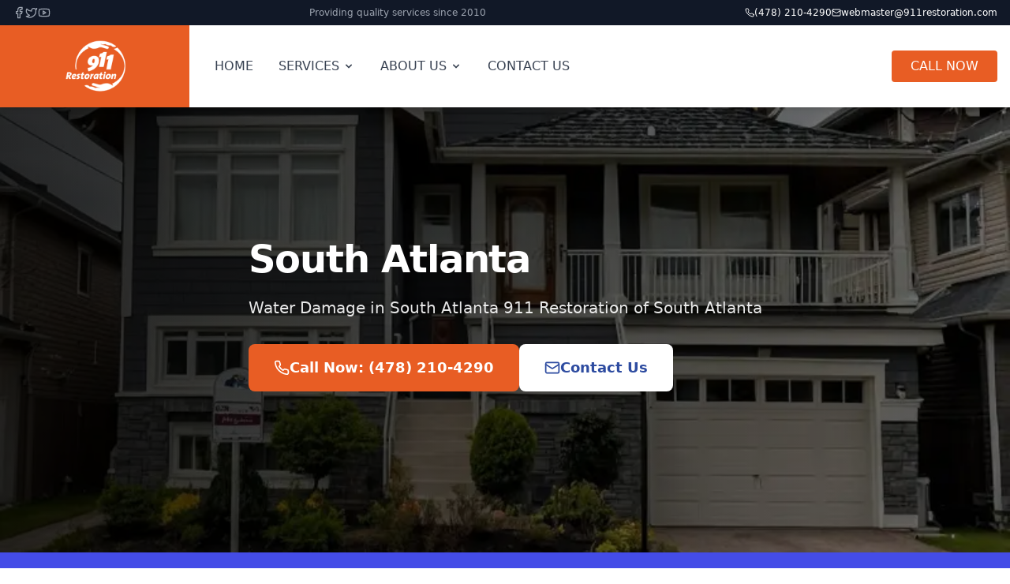

--- FILE ---
content_type: text/html; charset=UTF-8
request_url: https://www.911restorationsouthatlanta.com/
body_size: 8515
content:
<!DOCTYPE html>
<html lang="en">
<head>
    <meta charset="utf-8">
    <meta name="viewport" content="width=device-width, initial-scale=1">
    <meta name="csrf-token" content="0DYUkAP7nnWcFAqQo2hw6wx5GpwuD2SYifeYup0u">

    <!-- SEO Meta Tags -->
    <title>South Atlanta</title>
    <meta name="description" content="Water Damage in South Atlanta
911 Restoration of South Atlanta">

            <link rel="canonical" href="https://www.911restorationsouthatlanta.com">
    
    
    <!-- Open Graph / Facebook -->
            <meta property="og:title" content="South Atlanta">
    
            <meta property="og:description" content="Water Damage in South Atlanta
911 Restoration of South Atlanta">
    
    <meta property="og:url" content="https://www.911restorationsouthatlanta.com">
    <meta property="og:type" content="website">

            <meta property="og:image" content="https://www.911restorationsouthatlanta.com/img/logo.png">
    
    <!-- Twitter -->
            <meta name="twitter:title" content="South Atlanta">
    
            <meta name="twitter:description" content="Water Damage in South Atlanta
911 Restoration of South Atlanta">
        <meta name="twitter:card" content="summary_large_image">
            <meta name="twitter:image" content="https://www.911restorationsouthatlanta.com/img/logo.png">
        <!-- Favicon -->
    <link rel="icon" href="/img/default-icon.png">

    <!-- Fonts -->
    <link rel="preconnect" href="https://fonts.bunny.net">
    <link href="https://fonts.bunny.net/css?family=figtree:400,500,600&display=swap" rel="stylesheet"/>

    <!-- Vite CSS assets -->



    <link rel="stylesheet" href="https://www.911restorationsouthatlanta.com/build/assets/app-DwzPb39g.css">

    <script src="https://www.911restorationsouthatlanta.com/build/assets/app-BUG08ROj.js" defer></script>

    <!-- Lucide Icons -->


    <!-- Custom CSS -->
    
    <style>
        [x-cloak] {
            display: none !important;
        }
        iframe .hsfc-RichText{
            font-size: 10px!important;
        }
    </style>

    <!-- Alpine.js for interactivity -->


    </head>
<body class="min-h-screen bg-white"
      x-data="{
          isMenuOpen: false,
          showScrollCTA: false,
          showContactModal: false,
          openMenuItem: null,
          toggleSubmenu(id) {
              this.openMenuItem = this.openMenuItem === id ? null : id;
          },
          isSubmenuOpen(id) {
              return this.openMenuItem === id;
          },
          formData: {
              name: '',
              email: '',
              phone: '',
              message: ''
          }
      }"
      @scroll.window="showScrollCTA = window.scrollY > 500">

<!-- Contact Form Modal -->
<div x-cloak x-show="showContactModal"
     class="fixed inset-0 bg-black bg-opacity-50 z-50 flex items-center justify-center p-4"
     @click.self="showContactModal = false">
    <div class="bg-white rounded-lg w-full max-w-lg max-h-[90vh] overflow-y-auto">
        <div>
            <div class="hs-form-frame" data-region="na1" data-form-id="f18abb68-b083-4418-87db-834801093cf4" data-portal-id="21843268"></div>
        </div>
    </div>
</div>

<!-- Fixed CTA Button -->
<div
    x-cloak
    x-show="showScrollCTA"
    x-transition:enter="transition-transform duration-300"
    x-transition:enter-start="translate-y-[200%]"
    x-transition:enter-end="translate-y-0"
    class="fixed bottom-4 right-4 z-50">
    <a href="tel:(478) 210-4290"
       class="bg-secondary-600 text-white px-4 py-3 rounded-full shadow-lg hover:bg-secondary-600/80 transition-colors flex items-center gap-2">
        <i data-lucide="phone" class="w-5 h-5"></i>
        <span class="font-semibold">(478) 210-4290</span>
    </a>
</div>

<!-- Fixed Header Container -->
<div class="fixed top-0 left-0 right-0 z-50">
    <!-- Top Bar -->
    <div class="bg-gray-900 text-white py-2 px-4 text-xs">
        <div class="mx-auto flex justify-between items-center">
            <!-- Social Icons on Left -->
            <div class="flex items-center gap-3">
                                    <a href="https://www.facebook.com/profile.php?id=100089814007181" target="_blank" rel="noopener noreferrer"
                       class="text-gray-400 hover:text-white transition">
                        <i data-lucide="facebook" class="w-4 h-4"></i>
                    </a>
                                                    <a href="https://x.com/911restoration" target="_blank" rel="noopener noreferrer"
                       class="text-gray-400 hover:text-white transition">
                        <i data-lucide="twitter" class="w-4 h-4"></i>
                    </a>
                                                    <a href="https://www.youtube.com/911restoration" target="_blank" rel="noopener noreferrer"
                       class="text-gray-400 hover:text-white transition">
                        <i data-lucide="youtube" class="w-4 h-4"></i>
                    </a>
                            </div>

            <!-- Middle Dummy Text -->
            <div class="md:block text-center text-xs text-gray-400">
                Providing quality services since 2010
            </div>

            <!-- Contact Info on Right -->
            <div class="flex items-center gap-6">
                                    <div class="flex items-center gap-2">
                        <i data-lucide="phone" class="w-3 h-3"></i>
                        <span>(478) 210-4290</span>
                    </div>
                                                    <div class="flex items-center gap-2">
                        <i data-lucide="mail" class="w-3 h-3"></i>
                        <span>webmaster@911restoration.com</span>
                    </div>
                            </div>
        </div>
    </div>

    <!-- Main Navigation -->
    <div class="bg-white shadow-md">
        <div class="flex">
            <!-- Logo Section -->
            <div class="w-60 bg-secondary-600 p-4 flex items-center justify-center">
                <a href="https://www.911restorationsouthatlanta.com">
                                            <img
                            style="filter: brightness(0) invert(1)"
                            src="/img/logo.png"
                            alt="South Atlanta"
                            class="w-20 h-auto"
                        >
                                    </a>
            </div>

            <!-- Navigation Section -->
            <div class="flex-1">
                <div class="max-w-7xl mx-auto px-4 flex items-center justify-between h-full">
                    <!-- Desktop Navigation -->
                    <div class="hidden md:flex items-center h-[72px]">
                                                                            <ul class="flex">
                                                                    <li class="relative group">
                                        <a href="/"
                                           class="inline-flex items-center text-gray-700 hover:text-secondary font-medium px-4 py-2"
                                           >
                                            HOME
                                                                                    </a>

                                                                            </li>
                                                                    <li class="relative group">
                                        <a href=""
                                           class="inline-flex items-center text-gray-700 hover:text-secondary font-medium px-4 py-2"
                                           >
                                            SERVICES
                                                                                            <svg xmlns="http://www.w3.org/2000/svg" class="h-4 w-4 ml-1" viewBox="0 0 20 20" fill="currentColor">
                                                    <path fill-rule="evenodd"
                                                          d="M5.293 7.293a1 1 0 011.414 0L10 10.586l3.293-3.293a1 1 0 111.414 1.414l-4 4a1 1 0 01-1.414 0l-4-4a1 1 0 010-1.414z"
                                                          clip-rule="evenodd"/>
                                                </svg>
                                                                                    </a>

                                                                                    <ul class="absolute left-0 top-full bg-white shadow-md rounded-b-md w-48 opacity-0 invisible group-hover:opacity-100 group-hover:visible transition-all duration-200 z-20">
                                                                                                    <li class="relative group/sub">
                                                        <a href="/water-damage-restoration/"
                                                           class="block w-full py-2 px-4 text-gray-700 hover:text-secondary-600 hover:bg-gray-50 text-sm"
                                                           >
                                                            WATER DAMAGE RESTORATION

                                                                                                                    </a>

                                                                                                            </li>
                                                                                                    <li class="relative group/sub">
                                                        <a href="/sewage-backup-cleanup/"
                                                           class="block w-full py-2 px-4 text-gray-700 hover:text-secondary-600 hover:bg-gray-50 text-sm"
                                                           >
                                                            SEWAGE CLEANUP

                                                                                                                    </a>

                                                                                                            </li>
                                                                                                    <li class="relative group/sub">
                                                        <a href="/mold-removal-testing/"
                                                           class="block w-full py-2 px-4 text-gray-700 hover:text-secondary-600 hover:bg-gray-50 text-sm"
                                                           >
                                                            MOLD REMOVAL

                                                                                                                    </a>

                                                                                                            </li>
                                                                                                    <li class="relative group/sub">
                                                        <a href="/fire-smoke-damage/"
                                                           class="block w-full py-2 px-4 text-gray-700 hover:text-secondary-600 hover:bg-gray-50 text-sm"
                                                           >
                                                            FIRE &amp;#038; SMOKE DAMAGE

                                                                                                                    </a>

                                                                                                            </li>
                                                                                                    <li class="relative group/sub">
                                                        <a href="/sanitization-services-deep-clean-south-atlanta/"
                                                           class="block w-full py-2 px-4 text-gray-700 hover:text-secondary-600 hover:bg-gray-50 text-sm"
                                                           >
                                                            SANITIZATION

                                                                                                                    </a>

                                                                                                            </li>
                                                                                                    <li class="relative group/sub">
                                                        <a href="/disaster-restoration/"
                                                           class="block w-full py-2 px-4 text-gray-700 hover:text-secondary-600 hover:bg-gray-50 text-sm"
                                                           >
                                                            DISASTER RESTORATION

                                                                                                                    </a>

                                                                                                            </li>
                                                                                                    <li class="relative group/sub">
                                                        <a href="/commercial/"
                                                           class="block w-full py-2 px-4 text-gray-700 hover:text-secondary-600 hover:bg-gray-50 text-sm"
                                                           >
                                                            COMMERCIAL RESTORATION

                                                                                                                    </a>

                                                                                                            </li>
                                                                                            </ul>
                                                                            </li>
                                                                    <li class="relative group">
                                        <a href="/about-us/"
                                           class="inline-flex items-center text-gray-700 hover:text-secondary font-medium px-4 py-2"
                                           >
                                            ABOUT US
                                                                                            <svg xmlns="http://www.w3.org/2000/svg" class="h-4 w-4 ml-1" viewBox="0 0 20 20" fill="currentColor">
                                                    <path fill-rule="evenodd"
                                                          d="M5.293 7.293a1 1 0 011.414 0L10 10.586l3.293-3.293a1 1 0 111.414 1.414l-4 4a1 1 0 01-1.414 0l-4-4a1 1 0 010-1.414z"
                                                          clip-rule="evenodd"/>
                                                </svg>
                                                                                    </a>

                                                                                    <ul class="absolute left-0 top-full bg-white shadow-md rounded-b-md w-48 opacity-0 invisible group-hover:opacity-100 group-hover:visible transition-all duration-200 z-20">
                                                                                                    <li class="relative group/sub">
                                                        <a href="/insurance/"
                                                           class="block w-full py-2 px-4 text-gray-700 hover:text-secondary-600 hover:bg-gray-50 text-sm"
                                                           >
                                                            INSURANCE

                                                                                                                    </a>

                                                                                                            </li>
                                                                                                    <li class="relative group/sub">
                                                        <a href="/reviews/"
                                                           class="block w-full py-2 px-4 text-gray-700 hover:text-secondary-600 hover:bg-gray-50 text-sm"
                                                           >
                                                            REVIEWS

                                                                                                                    </a>

                                                                                                            </li>
                                                                                                    <li class="relative group/sub">
                                                        <a href="/service-areas/"
                                                           class="block w-full py-2 px-4 text-gray-700 hover:text-secondary-600 hover:bg-gray-50 text-sm"
                                                           >
                                                            SERVICE AREAS

                                                                                                                    </a>

                                                                                                            </li>
                                                                                                    <li class="relative group/sub">
                                                        <a href="/blog/"
                                                           class="block w-full py-2 px-4 text-gray-700 hover:text-secondary-600 hover:bg-gray-50 text-sm"
                                                           >
                                                            BLOG

                                                                                                                    </a>

                                                                                                            </li>
                                                                                            </ul>
                                                                            </li>
                                                                    <li class="relative group">
                                        <a href="/contact-us/"
                                           class="inline-flex items-center text-gray-700 hover:text-secondary font-medium px-4 py-2"
                                           >
                                            CONTACT US
                                                                                    </a>

                                                                            </li>
                                                            </ul>
                                            </div>

                    <!-- CTA Button -->
                                            <a
                            href="tel:(478) 210-4290"
                            class="hidden custom:flex bg-secondary-600 text-white px-6 py-2 rounded font-medium hover:bg-secondary-600/80 transition-colors">
                            CALL NOW
                        </a>
                    
                    <!-- Mobile Menu Button -->
                    <button
                        class="md:hidden p-2"
                        @click="isMenuOpen = !isMenuOpen">
                        <i x-show="!isMenuOpen" data-lucide="menu" class="w-6 h-6"></i>
                        <i x-show="isMenuOpen" data-lucide="x" class="w-6 h-6"></i>
                    </button>
                </div>
            </div>
        </div>

        <!-- Mobile Navigation Menu -->
        <div x-cloak x-show="isMenuOpen" class="md:hidden bg-white border-t">
            <div class="px-4 py-2">
                <ul class="space-y-1">
                                                                        <li>
                                <div class="flex items-center justify-between">
                                    <a href="https://www.911restorationsouthatlanta.com/"
                                       class="block py-2 text-gray-700 hover:text-[#e85d24] font-medium"
                                       >
                                        HOME
                                    </a>

                                                                    </div>

                                                            </li>
                                                    <li>
                                <div class="flex items-center justify-between">
                                    <a href="#"
                                       class="block py-2 text-gray-700 hover:text-[#e85d24] font-medium"
                                       >
                                        SERVICES
                                    </a>

                                                                            <button @click="toggleSubmenu('9')"
                                                class="p-2 text-gray-500 hover:text-secondary-600 focus:outline-none">
                                            <svg x-show="!isSubmenuOpen('9')"
                                                 xmlns="http://www.w3.org/2000/svg" class="h-5 w-5" viewBox="0 0 20 20"
                                                 fill="currentColor">
                                                <path fill-rule="evenodd"
                                                      d="M5.293 7.293a1 1 0 011.414 0L10 10.586l3.293-3.293a1 1 0 111.414 1.414l-4 4a1 1 0 01-1.414 0l-4-4a1 1 0 010-1.414z"
                                                      clip-rule="evenodd"/>
                                            </svg>
                                            <svg x-show="isSubmenuOpen('9')"
                                                 xmlns="http://www.w3.org/2000/svg" class="h-5 w-5" viewBox="0 0 20 20"
                                                 fill="currentColor">
                                                <path fill-rule="evenodd"
                                                      d="M14.707 12.707a1 1 0 01-1.414 0L10 9.414l-3.293 3.293a1 1 0 01-1.414-1.414l4-4a1 1 0 011.414 0l4 4a1 1 0 010 1.414z"
                                                      clip-rule="evenodd"/>
                                            </svg>
                                        </button>
                                                                    </div>

                                                                    <ul x-show="isSubmenuOpen('9')"
                                        x-transition:enter="transition ease-out duration-200"
                                        x-transition:enter-start="opacity-0 -translate-y-2"
                                        x-transition:enter-end="opacity-100 translate-y-0"
                                        class="pl-4 mt-1 border-l border-gray-200 space-y-1">
                                                                                    <li>
                                                <div class="flex items-center justify-between">
                                                    <a href="https://www.911restorationsouthatlanta.com/water-damage-restoration/"
                                                       class="block py-2 text-gray-700 hover:text-secondary-600 text-sm"
                                                       >
                                                        WATER DAMAGE RESTORATION
                                                    </a>

                                                                                                    </div>

                                                                                            </li>
                                                                                    <li>
                                                <div class="flex items-center justify-between">
                                                    <a href="https://www.911restorationsouthatlanta.com/sewage-backup-cleanup/"
                                                       class="block py-2 text-gray-700 hover:text-secondary-600 text-sm"
                                                       >
                                                        SEWAGE CLEANUP
                                                    </a>

                                                                                                    </div>

                                                                                            </li>
                                                                                    <li>
                                                <div class="flex items-center justify-between">
                                                    <a href="https://www.911restorationsouthatlanta.com/mold-removal-testing/"
                                                       class="block py-2 text-gray-700 hover:text-secondary-600 text-sm"
                                                       >
                                                        MOLD REMOVAL
                                                    </a>

                                                                                                    </div>

                                                                                            </li>
                                                                                    <li>
                                                <div class="flex items-center justify-between">
                                                    <a href="https://www.911restorationsouthatlanta.com/fire-smoke-damage/"
                                                       class="block py-2 text-gray-700 hover:text-secondary-600 text-sm"
                                                       >
                                                        FIRE &amp;#038; SMOKE DAMAGE
                                                    </a>

                                                                                                    </div>

                                                                                            </li>
                                                                                    <li>
                                                <div class="flex items-center justify-between">
                                                    <a href="https://www.911restorationsouthatlanta.com/sanitization-services-deep-clean-south-atlanta/"
                                                       class="block py-2 text-gray-700 hover:text-secondary-600 text-sm"
                                                       >
                                                        SANITIZATION
                                                    </a>

                                                                                                    </div>

                                                                                            </li>
                                                                                    <li>
                                                <div class="flex items-center justify-between">
                                                    <a href="https://www.911restorationsouthatlanta.com/disaster-restoration/"
                                                       class="block py-2 text-gray-700 hover:text-secondary-600 text-sm"
                                                       >
                                                        DISASTER RESTORATION
                                                    </a>

                                                                                                    </div>

                                                                                            </li>
                                                                                    <li>
                                                <div class="flex items-center justify-between">
                                                    <a href="https://www.911restorationsouthatlanta.com/commercial/"
                                                       class="block py-2 text-gray-700 hover:text-secondary-600 text-sm"
                                                       >
                                                        COMMERCIAL RESTORATION
                                                    </a>

                                                                                                    </div>

                                                                                            </li>
                                                                            </ul>
                                                            </li>
                                                    <li>
                                <div class="flex items-center justify-between">
                                    <a href="https://www.911restorationsouthatlanta.com/about-us/"
                                       class="block py-2 text-gray-700 hover:text-[#e85d24] font-medium"
                                       >
                                        ABOUT US
                                    </a>

                                                                            <button @click="toggleSubmenu('17')"
                                                class="p-2 text-gray-500 hover:text-secondary-600 focus:outline-none">
                                            <svg x-show="!isSubmenuOpen('17')"
                                                 xmlns="http://www.w3.org/2000/svg" class="h-5 w-5" viewBox="0 0 20 20"
                                                 fill="currentColor">
                                                <path fill-rule="evenodd"
                                                      d="M5.293 7.293a1 1 0 011.414 0L10 10.586l3.293-3.293a1 1 0 111.414 1.414l-4 4a1 1 0 01-1.414 0l-4-4a1 1 0 010-1.414z"
                                                      clip-rule="evenodd"/>
                                            </svg>
                                            <svg x-show="isSubmenuOpen('17')"
                                                 xmlns="http://www.w3.org/2000/svg" class="h-5 w-5" viewBox="0 0 20 20"
                                                 fill="currentColor">
                                                <path fill-rule="evenodd"
                                                      d="M14.707 12.707a1 1 0 01-1.414 0L10 9.414l-3.293 3.293a1 1 0 01-1.414-1.414l4-4a1 1 0 011.414 0l4 4a1 1 0 010 1.414z"
                                                      clip-rule="evenodd"/>
                                            </svg>
                                        </button>
                                                                    </div>

                                                                    <ul x-show="isSubmenuOpen('17')"
                                        x-transition:enter="transition ease-out duration-200"
                                        x-transition:enter-start="opacity-0 -translate-y-2"
                                        x-transition:enter-end="opacity-100 translate-y-0"
                                        class="pl-4 mt-1 border-l border-gray-200 space-y-1">
                                                                                    <li>
                                                <div class="flex items-center justify-between">
                                                    <a href="https://www.911restorationsouthatlanta.com/insurance/"
                                                       class="block py-2 text-gray-700 hover:text-secondary-600 text-sm"
                                                       >
                                                        INSURANCE
                                                    </a>

                                                                                                    </div>

                                                                                            </li>
                                                                                    <li>
                                                <div class="flex items-center justify-between">
                                                    <a href="https://www.911restorationsouthatlanta.com/reviews/"
                                                       class="block py-2 text-gray-700 hover:text-secondary-600 text-sm"
                                                       >
                                                        REVIEWS
                                                    </a>

                                                                                                    </div>

                                                                                            </li>
                                                                                    <li>
                                                <div class="flex items-center justify-between">
                                                    <a href="https://www.911restorationsouthatlanta.com/service-areas/"
                                                       class="block py-2 text-gray-700 hover:text-secondary-600 text-sm"
                                                       >
                                                        SERVICE AREAS
                                                    </a>

                                                                                                    </div>

                                                                                            </li>
                                                                                    <li>
                                                <div class="flex items-center justify-between">
                                                    <a href="https://www.911restorationsouthatlanta.com/blog/"
                                                       class="block py-2 text-gray-700 hover:text-secondary-600 text-sm"
                                                       >
                                                        BLOG
                                                    </a>

                                                                                                    </div>

                                                                                            </li>
                                                                            </ul>
                                                            </li>
                                                    <li>
                                <div class="flex items-center justify-between">
                                    <a href="https://www.911restorationsouthatlanta.com/contact-us/"
                                       class="block py-2 text-gray-700 hover:text-[#e85d24] font-medium"
                                       >
                                        CONTACT US
                                    </a>

                                                                    </div>

                                                            </li>
                                                            </ul>

                                    <div class="mt-4 pt-4 border-t border-gray-100">
                        <a href="tel:(478) 210-4290"
                           class="w-full bg-secondary-600 text-white px-4 py-2 rounded font-medium hover:bg-secondary-600/80 transition-colors block text-center">
                            CALL NOW
                        </a>
                    </div>
                            </div>
        </div>
    </div>
</div>

<!-- Spacer for Fixed Header -->
<div class="h-[100px]"></div>

        <div class="relative">
        <div class="absolute inset-0 bg-gradient-to-r from-black/80 via-black/60 to-black/40 z-10"></div>
        <img
            src="/wp-content/uploads/hero-banner127.webp"
            alt="South Atlanta"
            class="w-full h-[500px] sm:h-[600px] object-cover"
        />

        <div class="absolute inset-0 z-20 flex items-center">
            <div class="max-w-4xl mx-auto px-4 py-8 sm:py-12">
                <div class="max-w-3xl">
                    <h1 class="text-3xl sm:text-4xl md:text-5xl font-bold text-white mb-6 leading-tight">
                        South Atlanta
                    </h1>
                    <p class="text-white/90 text-lg sm:text-xl mb-8 max-w-2xl">
                        Water Damage in South Atlanta
911 Restoration of South Atlanta
                    </p>
                    <div class="flex flex-col sm:flex-row gap-4">
                                                    <a 
                                href="tel:(478) 210-4290" 
                                class="w-full sm:w-auto bg-[#e85d24] text-white px-6 sm:px-8 py-4 rounded-lg font-semibold hover:bg-[#d54d14] transition-colors inline-flex items-center justify-center gap-2 text-lg">
                                <i data-lucide="phone" class="w-5 h-5"></i>
                                Call Now: (478) 210-4290
                            </a>
                                                <button
                            @click="showContactModal = true"
                            class="w-full sm:w-auto bg-white text-[#2d4ba0] px-6 sm:px-8 py-4 rounded-lg font-semibold hover:bg-gray-100 transition-colors inline-flex items-center justify-center gap-2 text-lg"
                        >
                            <i data-lucide="mail" class="w-5 h-5"></i>
                            Contact Us
                        </button>
                    </div>
                </div>
            </div>
        </div>
    </div>

<!-- Stats Bar -->
<div class="bg-primary-600 w-full">
    <div class="max-w-7xl mx-auto">
        <div class="grid grid-cols-2 md:grid-cols-4 gap-4 sm:gap-8 py-8 px-4">
            <div class="text-center text-white">
                <div class="text-3xl sm:text-4xl font-bold mb-2">24/7</div>
                <p class="text-sm sm:text-base text-white/80">Support</p>
            </div>
            <div class="text-center text-white">
                <div class="text-3xl sm:text-4xl font-bold mb-2">100%</div>
                <p class="text-sm sm:text-base text-white/80">Satisfaction</p>
            </div>
            <div class="text-center text-white">
                <div class="text-3xl sm:text-4xl font-bold mb-2">Fast</div>
                <p class="text-sm sm:text-base text-white/80">Delivery</p>
            </div>
            <div class="text-center text-white">
                <div class="text-3xl sm:text-4xl font-bold mb-2">Expert</div>
                <p class="text-sm sm:text-base text-white/80">Team</p>
            </div>
        </div>
    </div>
</div>

<!-- Main Content Area -->
<main class="w-full bg-gray-50 py-16 px-3 sm:py-20 content">
    <div class="max-w-7xl mx-auto">
                    <article class="bg-white rounded-lg shadow-md overflow-hidden">
            <div class="p-6 sm:p-8">
                <h2 class="text-3xl font-bold text-gray-900 mb-6">Water Damage in South Atlanta</h2>
                
                                    <div class="mb-8">
                        <img src="/wp-content/uploads//wp/2022/04/home-banner-image.webp" alt="Water Damage in South Atlanta" class="w-full h-[250px] object-cover rounded-lg">
                    </div>
                                
                <div class="prose prose-lg max-w-none">
                    <h2>Sanitization Services &amp; Disinfection Solutions</h2>
<p dir="ltr">No one predicted that we’d be facing something as serious as coronavirus. This pandemic has affected businesses and people worldwide. That’s why we all need to do our part to contain the virus before it can spread any further. A relatively easy way for everyone to contribute is to maintain their personal hygiene.</p>
<p dir="ltr">Property owners are in a great position to contribute further to the solution by ensuring their buildings remain sanitized according to the latest protocols. This will allow them to ensure everyone who comes and goes remains as protected as possible. That’s why 911 Restoration of South Atlanta is standing by to perform <a href="https://www.911restorationsouthatlanta.com/sanitization-services-deep-clean-south-atlanta/"><strong>sanitization services</strong></a> along with various disinfection solutions for both residential and commercial properties. All of our <strong><a href="http://iicrc.org">IICRC</a></strong>-certified technicians maintain their training to fully comply with all current CDC and EPA protocols in an effort to deliver optimal results with our sanitization services. You can count on our technicians to be there 24/7/365 for our South Atlanta residents to deliver the peace of mind you can count on.</p>
<h2><strong>Mold Removal</strong></h2>
<p><img loading="lazy" class="size-medium wp-image-1812 alignright" src="https://www.911restorationsouthatlanta.com/wp-content/uploads/2020/04/911Restoration-residential-water-damage-equipment-300x200-1.jpg" alt="water damage restoration technician taking equipment out of vehicle" width="300" height="200" />If the environment is especially dark or damp, you may not even have 24 hours before mold begins growing. So long as the area is dark and damp, you can expect rapid growth of your mold infestation if not controlled soon enough. This is a severe problem since it harms your property by eating away at organic materials including wood, carpet, sheetrock, and other organic materials.</p>
<p>In addition to physical damage, mold will also cause health issues such as headaches, nausea, and other symptoms considering its classification as an allergen. For those who are asthmatic, breathing issues can become an even larger concern. While you may be tempted to clean the mold yourself, this would be a mistake since normal cleaning methods are ineffective.</p>
<p>That’s why we use the latest containment measures and vapor barriers to prevent the mold from reaching other areas of the property before beginning treatment. Plus, we use water extraction to dry out the property to prevent the possibility of recurring mold.</p>
<p>If you have observed mold or are feeling ill without reason, call 911 Restoration immediately to investigate and handle your <a href="https://www.911restorationsouthatlanta.com/water-damage-and-mold-removal-in-fayetteville/"><strong>mold removal</strong></a>. We’ll provide the Fresh Start that has you breathing easy.</p>
<h2><strong>Sewage Backup and Cleanup</strong></h2>
<p>Water damage is bad enough on its own. However, sometimes this can take the form of a <strong><a href="https://www.911restorationsouthatlanta.com/sewage-backup-cleanup/">sewage backup</a></strong>, which combines water with raw waste. When a sewage backup occurs, a buildup of pressure develops, which is why problems like a toilet overflow or a pipe burst can develop. This requires immediate professional attention since raw waste is a class three hazardous material.</p>
<p>For this reason, we always wear protective hazmat gear before getting started on your sewage backup and cleanup. To address this problem, we use a combination of industrial-grade detergents and cleaners to decontaminate the area. After that’s done, we use a multiple-step water extraction and drying process to dry your property out.</p>
<p>Your health is important, which is why we won’t risk it at any time. If you’re experiencing a sewage backup, call 911 Restoration promptly. We’ll be there shortly to deliver the Fresh Start you need to remain safe.</p>
<h2><strong>Fire and Smoke Damage Restoration</strong></h2>
<p>Fire is an immediate danger to people as well as the property. No matter how quickly the fire is stopped, the end result is a need for professional fire and <strong><a href="https://www.911restorationsouthatlanta.com/water-damage-and-mold-removal-in-hampton/">smoke damage restoration</a></strong> to restore the property to good as new.</p>
<p><img loading="lazy" class="size-medium wp-image-1799 alignright" src="https://www.911restorationsouthatlanta.com/wp-content/uploads/2020/04/911Restoration-getting-ready-1-300x200-1.jpg" alt="water damage restoration technician carrying extraction equipment" width="300" height="200" />This is a complex process due to fire creating damage on three levels. There’s the scorch marks, smoke odor, and soot that fire and smoke caused. However, water or water-based solutions are usually used to contain the fire. This results in water damage and possible mold contamination if left untreated. That’s why we provide a complete approach that includes a free fire damage assessment, odor removal, smoke removal, property restoration, <strong><a href="https://www.911restorationsouthatlanta.com/water-damage-and-mold-removal-in-riverdale/">water extraction</a></strong>, mold removal, and more.</p>
<p>Call 911 Restoration of South Atlanta for professional attention with your fire and smoke damage restoration. Get the Fresh Start you need today.</p>
<h2><strong>Disaster Restoration</strong></h2>
<p>The nature of disasters is their ability to strike at any moment and with devastating impact. At 911 Restoration of South Atlanta, we understand that better than anyone. That’s why we’re ready to assist with all aspects of your disaster restoration at all hours of the day or night.</p>
<p>We help our customers through both the physical and financial side of their disaster restoration. While we’re correcting the physical damage to your property, we’re walking you through the insurance claims process.</p>
<p>Call 911 Restoration today. Your Fresh Start is waiting.</p>
<h2><strong>Commercial Restoration</strong></h2>
<p>When property damage hits your commercial building, it can harm your bottom line. That’s why timing is crucial to ensure your property remains up and running. Regardless if it’s water damage, fire damage, or a full disaster we’re ready to help you with your commercial restoration.</p>
<p>Need commercial restoration? Call 911 Restoration of South Atlanta immediately. Get the Fresh Start you need to stay in business.</p>
<p><span style="font-weight: 400;">Serving the communities of </span><a href="https://www.911restorationsouthatlanta.com/water-damage-and-mold-removal-in-fayetteville/"><b>Fayetteville</b></a><span style="font-weight: 400;">, </span><a href="https://www.911restorationsouthatlanta.com/water-damage-and-mold-removal-in-hampton/"><b>Hampton</b></a><span style="font-weight: 400;">, </span><a href="https://www.911restorationsouthatlanta.com/water-damage-and-mold-removal-in-jonesboro/"><b>Jonesboro</b></a><span style="font-weight: 400;">, </span><a href="https://www.911restorationsouthatlanta.com/water-damage-and-mold-removal-in-peachtree-city/"><b>Peachtree City</b></a><span style="font-weight: 400;">, </span><a href="https://www.911restorationsouthatlanta.com/water-damage-and-mold-removal-in-riverdale/"><b>Riverdale</b></a><span style="font-weight: 400;"> and </span><a href="https://www.911restorationsouthatlanta.com/service-areas/"><b>surrounding area</b></a><span style="font-weight: 400;">.</span></p>

                </div>
            </div>
        </article>
        </div>
</main>

<!-- Footer -->
<footer class="bg-gray-900 text-white py-12">
    <div class="max-w-7xl mx-auto px-4">
        <div class="grid grid-cols-1 md:grid-cols-4 gap-8">
            <div>
                <h3 class="text-lg font-bold mb-4">South Atlanta</h3>
                <p class="text-gray-400 mb-4">Water Damage in South Atlanta
911 Restoration of South Atlanta</p>

                <div class="flex space-x-4 mt-6">
                                            <a href="https://www.facebook.com/profile.php?id=100089814007181" target="_blank" rel="noopener noreferrer"
                           class="text-gray-400 hover:text-white">
                            <svg class="h-6 w-6" fill="currentColor" viewBox="0 0 24 24" aria-hidden="true">
                                <path fill-rule="evenodd"
                                      d="M22 12c0-5.523-4.477-10-10-10S2 6.477 2 12c0 4.991 3.657 9.128 8.438 9.878v-6.987h-2.54V12h2.54V9.797c0-2.506 1.492-3.89 3.777-3.89 1.094 0 2.238.195 2.238.195v2.46h-1.26c-1.243 0-1.63.771-1.63 1.562V12h2.773l-.443 2.89h-2.33v6.988C18.343 21.128 22 16.991 22 12z"
                                      clip-rule="evenodd"/>
                            </svg>
                        </a>
                    
                                            <a href="https://x.com/911restoration" target="_blank" rel="noopener noreferrer"
                           class="text-gray-400 hover:text-white">
                            <svg class="h-6 w-6" fill="currentColor" viewBox="0 0 24 24" aria-hidden="true">
                                <path
                                    d="M8.29 20.251c7.547 0 11.675-6.253 11.675-11.675 0-.178 0-.355-.012-.53A8.348 8.348 0 0022 5.92a8.19 8.19 0 01-2.357.646 4.118 4.118 0 001.804-2.27 8.224 8.224 0 01-2.605.996 4.107 4.107 0 00-6.993 3.743 11.65 11.65 0 01-8.457-4.287 4.106 4.106 0 001.27 5.477A4.072 4.072 0 012.8 9.713v.052a4.105 4.105 0 003.292 4.022 4.095 4.095 0 01-1.853.07 4.108 4.108 0 003.834 2.85A8.233 8.233 0 012 18.407a11.616 11.616 0 006.29 1.84"/>
                            </svg>
                        </a>
                    
                                            <a href="https://www.youtube.com/911restoration" target="_blank" rel="noopener noreferrer"
                           class="text-gray-400 hover:text-white">
                            <svg class="h-6 w-6" fill="currentColor" viewBox="0 0 24 24" aria-hidden="true">
                                <path fill-rule="evenodd"
                                      d="M19.812 5.418c.861.23 1.538.907 1.768 1.768C21.998 8.746 22 12 22 12s0 3.255-.418 4.814a2.504 2.504 0 0 1-1.768 1.768c-1.56.419-7.814.419-7.814.419s-6.255 0-7.814-.419a2.505 2.505 0 0 1-1.768-1.768C2 15.255 2 12 2 12s0-3.255.417-4.814a2.507 2.507 0 0 1 1.768-1.768C5.744 5 11.998 5 11.998 5s6.255 0 7.814.418ZM15.194 12 10 15V9l5.194 3Z"
                                      clip-rule="evenodd"/>
                            </svg>
                        </a>
                                    </div>
            </div>

                            <!-- First Column of Footer Menu Items -->
                <div>
                    <h3 class="text-lg font-bold mb-4">Bottom menu</h3>
                    <ul class="space-y-2">
                        
                                                    <li>
                                <a href="https://www.911restorationsouthatlanta.com"
                                   class="text-gray-400 hover:text-white"
                                   >
                                    Home
                                </a>
                            </li>
                                                    <li>
                                <a href="https://www.911restorationsouthatlanta.com/reviews"
                                   class="text-gray-400 hover:text-white"
                                   >
                                    Reviews
                                </a>
                            </li>
                                                    <li>
                                <a href="https://www.911restorationsouthatlanta.com/service-areas"
                                   class="text-gray-400 hover:text-white"
                                   >
                                    Service Areas
                                </a>
                            </li>
                                                    <li>
                                <a href="https://www.911restorationsouthatlanta.com/contact-us"
                                   class="text-gray-400 hover:text-white"
                                   >
                                    Contact
                                </a>
                            </li>
                                            </ul>
                </div>

                <!-- Second Column of Footer Menu Items -->
                <div>
                    <h3 class="text-lg font-bold mb-4">More Links</h3>
                    <ul class="space-y-2">
                        
                                                    <li>
                                <a href="https://www.911restorationsouthatlanta.com/about-us"
                                   class="text-gray-400 hover:text-white"
                                   >
                                    About
                                </a>
                            </li>
                                                    <li>
                                <a href="https://www.911restorationsouthatlanta.com/privacy-policy"
                                   class="text-gray-400 hover:text-white"
                                   >
                                    Privacy Policy
                                </a>
                            </li>
                                                    <li>
                                <a href="https://www.911restorationsouthatlanta.com/site-map"
                                   class="text-gray-400 hover:text-white"
                                   >
                                    Site Map
                                </a>
                            </li>
                                            </ul>
                </div>
            
            <div>
                <h3 class="text-lg font-bold mb-4">Contact Us</h3>
                                    <p class="flex items-start space-x-3 text-gray-400 mb-4">
                        <svg xmlns="http://www.w3.org/2000/svg" class="h-6 w-6 flex-shrink-0" fill="none"
                             viewBox="0 0 24 24" stroke="currentColor">
                            <path stroke-linecap="round" stroke-linejoin="round" stroke-width="2"
                                  d="M17.657 16.657L13.414 20.9a1.998 1.998 0 01-2.827 0l-4.244-4.243a8 8 0 1111.314 0z"/>
                            <path stroke-linecap="round" stroke-linejoin="round" stroke-width="2"
                                  d="M15 11a3 3 0 11-6 0 3 3 0 016 0z"/>
                        </svg>
                        <span>692 Glynn Street N Suite O Fayetteville GA 30214</span>
                    </p>
                
                                    <p class="flex items-center space-x-3 text-gray-400 mb-4">
                        <svg xmlns="http://www.w3.org/2000/svg" class="h-6 w-6 flex-shrink-0" fill="none"
                             viewBox="0 0 24 24" stroke="currentColor">
                            <path stroke-linecap="round" stroke-linejoin="round" stroke-width="2"
                                  d="M3 5a2 2 0 012-2h3.28a1 1 0 01.948.684l1.498 4.493a1 1 0 01-.502 1.21l-2.257 1.13a11.042 11.042 0 005.516 5.516l1.13-2.257a1 1 0 011.21-.502l4.493 1.498a1 1 0 01.684.949V19a2 2 0 01-2 2h-1C9.716 21 3 14.284 3 6V5z"/>
                        </svg>
                        <span>(478) 210-4290</span>
                    </p>
                
                                    <p class="flex items-center space-x-3 text-gray-400">
                        <svg xmlns="http://www.w3.org/2000/svg" class="h-6 w-6 flex-shrink-0" fill="none"
                             viewBox="0 0 24 24" stroke="currentColor">
                            <path stroke-linecap="round" stroke-linejoin="round" stroke-width="2"
                                  d="M3 8l7.89 5.26a2 2 0 002.22 0L21 8M5 19h14a2 2 0 002-2V7a2 2 0 00-2-2H5a2 2 0 00-2 2v10a2 2 0 002 2z"/>
                        </svg>
                        <span>webmaster@911restoration.com</span>
                    </p>
                            </div>
        </div>

        <div class="border-t border-gray-800 mt-12 pt-8 text-center text-gray-400">
            <p>&copy; 2025 South Atlanta. All rights reserved.</p>
        </div>
    </div>
</footer>











<script src="https://js.hsforms.net/forms/embed/21843268.js" defer></script>

<!-- Custom JavaScript -->
</body>
</html>


--- FILE ---
content_type: text/javascript
request_url: https://www.911restorationsouthatlanta.com/build/assets/app-BUG08ROj.js
body_size: 31138
content:
function Mn(e,t){return function(){return e.apply(t,arguments)}}const{toString:gi}=Object.prototype,{getPrototypeOf:Lt}=Object,He=(e=>t=>{const n=gi.call(t);return e[n]||(e[n]=n.slice(8,-1).toLowerCase())})(Object.create(null)),j=e=>(e=e.toLowerCase(),t=>He(t)===e),ze=e=>t=>typeof t===e,{isArray:se}=Array,be=ze("undefined");function yi(e){return e!==null&&!be(e)&&e.constructor!==null&&!be(e.constructor)&&M(e.constructor.isBuffer)&&e.constructor.isBuffer(e)}const Ln=j("ArrayBuffer");function bi(e){let t;return typeof ArrayBuffer<"u"&&ArrayBuffer.isView?t=ArrayBuffer.isView(e):t=e&&e.buffer&&Ln(e.buffer),t}const wi=ze("string"),M=ze("function"),Fn=ze("number"),Ke=e=>e!==null&&typeof e=="object",xi=e=>e===!0||e===!1,Me=e=>{if(He(e)!=="object")return!1;const t=Lt(e);return(t===null||t===Object.prototype||Object.getPrototypeOf(t)===null)&&!(Symbol.toStringTag in e)&&!(Symbol.iterator in e)},Ei=j("Date"),Si=j("File"),Ai=j("Blob"),vi=j("FileList"),Oi=e=>Ke(e)&&M(e.pipe),Ri=e=>{let t;return e&&(typeof FormData=="function"&&e instanceof FormData||M(e.append)&&((t=He(e))==="formdata"||t==="object"&&M(e.toString)&&e.toString()==="[object FormData]"))},Ci=j("URLSearchParams"),[Ti,Pi,Ni,Mi]=["ReadableStream","Request","Response","Headers"].map(j),Li=e=>e.trim?e.trim():e.replace(/^[\s\uFEFF\xA0]+|[\s\uFEFF\xA0]+$/g,"");function xe(e,t,{allOwnKeys:n=!1}={}){if(e===null||typeof e>"u")return;let r,i;if(typeof e!="object"&&(e=[e]),se(e))for(r=0,i=e.length;r<i;r++)t.call(null,e[r],r,e);else{const s=n?Object.getOwnPropertyNames(e):Object.keys(e),o=s.length;let a;for(r=0;r<o;r++)a=s[r],t.call(null,e[a],a,e)}}function jn(e,t){t=t.toLowerCase();const n=Object.keys(e);let r=n.length,i;for(;r-- >0;)if(i=n[r],t===i.toLowerCase())return i;return null}const J=typeof globalThis<"u"?globalThis:typeof self<"u"?self:typeof window<"u"?window:global,kn=e=>!be(e)&&e!==J;function lt(){const{caseless:e}=kn(this)&&this||{},t={},n=(r,i)=>{const s=e&&jn(t,i)||i;Me(t[s])&&Me(r)?t[s]=lt(t[s],r):Me(r)?t[s]=lt({},r):se(r)?t[s]=r.slice():t[s]=r};for(let r=0,i=arguments.length;r<i;r++)arguments[r]&&xe(arguments[r],n);return t}const Fi=(e,t,n,{allOwnKeys:r}={})=>(xe(t,(i,s)=>{n&&M(i)?e[s]=Mn(i,n):e[s]=i},{allOwnKeys:r}),e),ji=e=>(e.charCodeAt(0)===65279&&(e=e.slice(1)),e),ki=(e,t,n,r)=>{e.prototype=Object.create(t.prototype,r),e.prototype.constructor=e,Object.defineProperty(e,"super",{value:t.prototype}),n&&Object.assign(e.prototype,n)},Ii=(e,t,n,r)=>{let i,s,o;const a={};if(t=t||{},e==null)return t;do{for(i=Object.getOwnPropertyNames(e),s=i.length;s-- >0;)o=i[s],(!r||r(o,e,t))&&!a[o]&&(t[o]=e[o],a[o]=!0);e=n!==!1&&Lt(e)}while(e&&(!n||n(e,t))&&e!==Object.prototype);return t},Bi=(e,t,n)=>{e=String(e),(n===void 0||n>e.length)&&(n=e.length),n-=t.length;const r=e.indexOf(t,n);return r!==-1&&r===n},Di=e=>{if(!e)return null;if(se(e))return e;let t=e.length;if(!Fn(t))return null;const n=new Array(t);for(;t-- >0;)n[t]=e[t];return n},$i=(e=>t=>e&&t instanceof e)(typeof Uint8Array<"u"&&Lt(Uint8Array)),Ui=(e,t)=>{const r=(e&&e[Symbol.iterator]).call(e);let i;for(;(i=r.next())&&!i.done;){const s=i.value;t.call(e,s[0],s[1])}},qi=(e,t)=>{let n;const r=[];for(;(n=e.exec(t))!==null;)r.push(n);return r},Hi=j("HTMLFormElement"),zi=e=>e.toLowerCase().replace(/[-_\s]([a-z\d])(\w*)/g,function(n,r,i){return r.toUpperCase()+i}),rn=(({hasOwnProperty:e})=>(t,n)=>e.call(t,n))(Object.prototype),Ki=j("RegExp"),In=(e,t)=>{const n=Object.getOwnPropertyDescriptors(e),r={};xe(n,(i,s)=>{let o;(o=t(i,s,e))!==!1&&(r[s]=o||i)}),Object.defineProperties(e,r)},Ji=e=>{In(e,(t,n)=>{if(M(e)&&["arguments","caller","callee"].indexOf(n)!==-1)return!1;const r=e[n];if(M(r)){if(t.enumerable=!1,"writable"in t){t.writable=!1;return}t.set||(t.set=()=>{throw Error("Can not rewrite read-only method '"+n+"'")})}})},Wi=(e,t)=>{const n={},r=i=>{i.forEach(s=>{n[s]=!0})};return se(e)?r(e):r(String(e).split(t)),n},Vi=()=>{},Xi=(e,t)=>e!=null&&Number.isFinite(e=+e)?e:t;function Gi(e){return!!(e&&M(e.append)&&e[Symbol.toStringTag]==="FormData"&&e[Symbol.iterator])}const Yi=e=>{const t=new Array(10),n=(r,i)=>{if(Ke(r)){if(t.indexOf(r)>=0)return;if(!("toJSON"in r)){t[i]=r;const s=se(r)?[]:{};return xe(r,(o,a)=>{const c=n(o,i+1);!be(c)&&(s[a]=c)}),t[i]=void 0,s}}return r};return n(e,0)},Zi=j("AsyncFunction"),Qi=e=>e&&(Ke(e)||M(e))&&M(e.then)&&M(e.catch),Bn=((e,t)=>e?setImmediate:t?((n,r)=>(J.addEventListener("message",({source:i,data:s})=>{i===J&&s===n&&r.length&&r.shift()()},!1),i=>{r.push(i),J.postMessage(n,"*")}))(`axios@${Math.random()}`,[]):n=>setTimeout(n))(typeof setImmediate=="function",M(J.postMessage)),es=typeof queueMicrotask<"u"?queueMicrotask.bind(J):typeof process<"u"&&process.nextTick||Bn,f={isArray:se,isArrayBuffer:Ln,isBuffer:yi,isFormData:Ri,isArrayBufferView:bi,isString:wi,isNumber:Fn,isBoolean:xi,isObject:Ke,isPlainObject:Me,isReadableStream:Ti,isRequest:Pi,isResponse:Ni,isHeaders:Mi,isUndefined:be,isDate:Ei,isFile:Si,isBlob:Ai,isRegExp:Ki,isFunction:M,isStream:Oi,isURLSearchParams:Ci,isTypedArray:$i,isFileList:vi,forEach:xe,merge:lt,extend:Fi,trim:Li,stripBOM:ji,inherits:ki,toFlatObject:Ii,kindOf:He,kindOfTest:j,endsWith:Bi,toArray:Di,forEachEntry:Ui,matchAll:qi,isHTMLForm:Hi,hasOwnProperty:rn,hasOwnProp:rn,reduceDescriptors:In,freezeMethods:Ji,toObjectSet:Wi,toCamelCase:zi,noop:Vi,toFiniteNumber:Xi,findKey:jn,global:J,isContextDefined:kn,isSpecCompliantForm:Gi,toJSONObject:Yi,isAsyncFn:Zi,isThenable:Qi,setImmediate:Bn,asap:es};function y(e,t,n,r,i){Error.call(this),Error.captureStackTrace?Error.captureStackTrace(this,this.constructor):this.stack=new Error().stack,this.message=e,this.name="AxiosError",t&&(this.code=t),n&&(this.config=n),r&&(this.request=r),i&&(this.response=i,this.status=i.status?i.status:null)}f.inherits(y,Error,{toJSON:function(){return{message:this.message,name:this.name,description:this.description,number:this.number,fileName:this.fileName,lineNumber:this.lineNumber,columnNumber:this.columnNumber,stack:this.stack,config:f.toJSONObject(this.config),code:this.code,status:this.status}}});const Dn=y.prototype,$n={};["ERR_BAD_OPTION_VALUE","ERR_BAD_OPTION","ECONNABORTED","ETIMEDOUT","ERR_NETWORK","ERR_FR_TOO_MANY_REDIRECTS","ERR_DEPRECATED","ERR_BAD_RESPONSE","ERR_BAD_REQUEST","ERR_CANCELED","ERR_NOT_SUPPORT","ERR_INVALID_URL"].forEach(e=>{$n[e]={value:e}});Object.defineProperties(y,$n);Object.defineProperty(Dn,"isAxiosError",{value:!0});y.from=(e,t,n,r,i,s)=>{const o=Object.create(Dn);return f.toFlatObject(e,o,function(c){return c!==Error.prototype},a=>a!=="isAxiosError"),y.call(o,e.message,t,n,r,i),o.cause=e,o.name=e.name,s&&Object.assign(o,s),o};const ts=null;function ft(e){return f.isPlainObject(e)||f.isArray(e)}function Un(e){return f.endsWith(e,"[]")?e.slice(0,-2):e}function sn(e,t,n){return e?e.concat(t).map(function(i,s){return i=Un(i),!n&&s?"["+i+"]":i}).join(n?".":""):t}function ns(e){return f.isArray(e)&&!e.some(ft)}const rs=f.toFlatObject(f,{},null,function(t){return/^is[A-Z]/.test(t)});function Je(e,t,n){if(!f.isObject(e))throw new TypeError("target must be an object");t=t||new FormData,n=f.toFlatObject(n,{metaTokens:!0,dots:!1,indexes:!1},!1,function(g,d){return!f.isUndefined(d[g])});const r=n.metaTokens,i=n.visitor||l,s=n.dots,o=n.indexes,c=(n.Blob||typeof Blob<"u"&&Blob)&&f.isSpecCompliantForm(t);if(!f.isFunction(i))throw new TypeError("visitor must be a function");function u(h){if(h===null)return"";if(f.isDate(h))return h.toISOString();if(!c&&f.isBlob(h))throw new y("Blob is not supported. Use a Buffer instead.");return f.isArrayBuffer(h)||f.isTypedArray(h)?c&&typeof Blob=="function"?new Blob([h]):Buffer.from(h):h}function l(h,g,d){let _=h;if(h&&!d&&typeof h=="object"){if(f.endsWith(g,"{}"))g=r?g:g.slice(0,-2),h=JSON.stringify(h);else if(f.isArray(h)&&ns(h)||(f.isFileList(h)||f.endsWith(g,"[]"))&&(_=f.toArray(h)))return g=Un(g),_.forEach(function(x,A){!(f.isUndefined(x)||x===null)&&t.append(o===!0?sn([g],A,s):o===null?g:g+"[]",u(x))}),!1}return ft(h)?!0:(t.append(sn(d,g,s),u(h)),!1)}const p=[],m=Object.assign(rs,{defaultVisitor:l,convertValue:u,isVisitable:ft});function w(h,g){if(!f.isUndefined(h)){if(p.indexOf(h)!==-1)throw Error("Circular reference detected in "+g.join("."));p.push(h),f.forEach(h,function(_,b){(!(f.isUndefined(_)||_===null)&&i.call(t,_,f.isString(b)?b.trim():b,g,m))===!0&&w(_,g?g.concat(b):[b])}),p.pop()}}if(!f.isObject(e))throw new TypeError("data must be an object");return w(e),t}function on(e){const t={"!":"%21","'":"%27","(":"%28",")":"%29","~":"%7E","%20":"+","%00":"\0"};return encodeURIComponent(e).replace(/[!'()~]|%20|%00/g,function(r){return t[r]})}function Ft(e,t){this._pairs=[],e&&Je(e,this,t)}const qn=Ft.prototype;qn.append=function(t,n){this._pairs.push([t,n])};qn.toString=function(t){const n=t?function(r){return t.call(this,r,on)}:on;return this._pairs.map(function(i){return n(i[0])+"="+n(i[1])},"").join("&")};function is(e){return encodeURIComponent(e).replace(/%3A/gi,":").replace(/%24/g,"$").replace(/%2C/gi,",").replace(/%20/g,"+").replace(/%5B/gi,"[").replace(/%5D/gi,"]")}function Hn(e,t,n){if(!t)return e;const r=n&&n.encode||is;f.isFunction(n)&&(n={serialize:n});const i=n&&n.serialize;let s;if(i?s=i(t,n):s=f.isURLSearchParams(t)?t.toString():new Ft(t,n).toString(r),s){const o=e.indexOf("#");o!==-1&&(e=e.slice(0,o)),e+=(e.indexOf("?")===-1?"?":"&")+s}return e}class an{constructor(){this.handlers=[]}use(t,n,r){return this.handlers.push({fulfilled:t,rejected:n,synchronous:r?r.synchronous:!1,runWhen:r?r.runWhen:null}),this.handlers.length-1}eject(t){this.handlers[t]&&(this.handlers[t]=null)}clear(){this.handlers&&(this.handlers=[])}forEach(t){f.forEach(this.handlers,function(r){r!==null&&t(r)})}}const zn={silentJSONParsing:!0,forcedJSONParsing:!0,clarifyTimeoutError:!1},ss=typeof URLSearchParams<"u"?URLSearchParams:Ft,os=typeof FormData<"u"?FormData:null,as=typeof Blob<"u"?Blob:null,cs={isBrowser:!0,classes:{URLSearchParams:ss,FormData:os,Blob:as},protocols:["http","https","file","blob","url","data"]},jt=typeof window<"u"&&typeof document<"u",dt=typeof navigator=="object"&&navigator||void 0,us=jt&&(!dt||["ReactNative","NativeScript","NS"].indexOf(dt.product)<0),ls=typeof WorkerGlobalScope<"u"&&self instanceof WorkerGlobalScope&&typeof self.importScripts=="function",fs=jt&&window.location.href||"http://localhost",ds=Object.freeze(Object.defineProperty({__proto__:null,hasBrowserEnv:jt,hasStandardBrowserEnv:us,hasStandardBrowserWebWorkerEnv:ls,navigator:dt,origin:fs},Symbol.toStringTag,{value:"Module"})),C={...ds,...cs};function ps(e,t){return Je(e,new C.classes.URLSearchParams,Object.assign({visitor:function(n,r,i,s){return C.isNode&&f.isBuffer(n)?(this.append(r,n.toString("base64")),!1):s.defaultVisitor.apply(this,arguments)}},t))}function hs(e){return f.matchAll(/\w+|\[(\w*)]/g,e).map(t=>t[0]==="[]"?"":t[1]||t[0])}function ms(e){const t={},n=Object.keys(e);let r;const i=n.length;let s;for(r=0;r<i;r++)s=n[r],t[s]=e[s];return t}function Kn(e){function t(n,r,i,s){let o=n[s++];if(o==="__proto__")return!0;const a=Number.isFinite(+o),c=s>=n.length;return o=!o&&f.isArray(i)?i.length:o,c?(f.hasOwnProp(i,o)?i[o]=[i[o],r]:i[o]=r,!a):((!i[o]||!f.isObject(i[o]))&&(i[o]=[]),t(n,r,i[o],s)&&f.isArray(i[o])&&(i[o]=ms(i[o])),!a)}if(f.isFormData(e)&&f.isFunction(e.entries)){const n={};return f.forEachEntry(e,(r,i)=>{t(hs(r),i,n,0)}),n}return null}function _s(e,t,n){if(f.isString(e))try{return(t||JSON.parse)(e),f.trim(e)}catch(r){if(r.name!=="SyntaxError")throw r}return(n||JSON.stringify)(e)}const Ee={transitional:zn,adapter:["xhr","http","fetch"],transformRequest:[function(t,n){const r=n.getContentType()||"",i=r.indexOf("application/json")>-1,s=f.isObject(t);if(s&&f.isHTMLForm(t)&&(t=new FormData(t)),f.isFormData(t))return i?JSON.stringify(Kn(t)):t;if(f.isArrayBuffer(t)||f.isBuffer(t)||f.isStream(t)||f.isFile(t)||f.isBlob(t)||f.isReadableStream(t))return t;if(f.isArrayBufferView(t))return t.buffer;if(f.isURLSearchParams(t))return n.setContentType("application/x-www-form-urlencoded;charset=utf-8",!1),t.toString();let a;if(s){if(r.indexOf("application/x-www-form-urlencoded")>-1)return ps(t,this.formSerializer).toString();if((a=f.isFileList(t))||r.indexOf("multipart/form-data")>-1){const c=this.env&&this.env.FormData;return Je(a?{"files[]":t}:t,c&&new c,this.formSerializer)}}return s||i?(n.setContentType("application/json",!1),_s(t)):t}],transformResponse:[function(t){const n=this.transitional||Ee.transitional,r=n&&n.forcedJSONParsing,i=this.responseType==="json";if(f.isResponse(t)||f.isReadableStream(t))return t;if(t&&f.isString(t)&&(r&&!this.responseType||i)){const o=!(n&&n.silentJSONParsing)&&i;try{return JSON.parse(t)}catch(a){if(o)throw a.name==="SyntaxError"?y.from(a,y.ERR_BAD_RESPONSE,this,null,this.response):a}}return t}],timeout:0,xsrfCookieName:"XSRF-TOKEN",xsrfHeaderName:"X-XSRF-TOKEN",maxContentLength:-1,maxBodyLength:-1,env:{FormData:C.classes.FormData,Blob:C.classes.Blob},validateStatus:function(t){return t>=200&&t<300},headers:{common:{Accept:"application/json, text/plain, */*","Content-Type":void 0}}};f.forEach(["delete","get","head","post","put","patch"],e=>{Ee.headers[e]={}});const gs=f.toObjectSet(["age","authorization","content-length","content-type","etag","expires","from","host","if-modified-since","if-unmodified-since","last-modified","location","max-forwards","proxy-authorization","referer","retry-after","user-agent"]),ys=e=>{const t={};let n,r,i;return e&&e.split(`
`).forEach(function(o){i=o.indexOf(":"),n=o.substring(0,i).trim().toLowerCase(),r=o.substring(i+1).trim(),!(!n||t[n]&&gs[n])&&(n==="set-cookie"?t[n]?t[n].push(r):t[n]=[r]:t[n]=t[n]?t[n]+", "+r:r)}),t},cn=Symbol("internals");function de(e){return e&&String(e).trim().toLowerCase()}function Le(e){return e===!1||e==null?e:f.isArray(e)?e.map(Le):String(e)}function bs(e){const t=Object.create(null),n=/([^\s,;=]+)\s*(?:=\s*([^,;]+))?/g;let r;for(;r=n.exec(e);)t[r[1]]=r[2];return t}const ws=e=>/^[-_a-zA-Z0-9^`|~,!#$%&'*+.]+$/.test(e.trim());function nt(e,t,n,r,i){if(f.isFunction(r))return r.call(this,t,n);if(i&&(t=n),!!f.isString(t)){if(f.isString(r))return t.indexOf(r)!==-1;if(f.isRegExp(r))return r.test(t)}}function xs(e){return e.trim().toLowerCase().replace(/([a-z\d])(\w*)/g,(t,n,r)=>n.toUpperCase()+r)}function Es(e,t){const n=f.toCamelCase(" "+t);["get","set","has"].forEach(r=>{Object.defineProperty(e,r+n,{value:function(i,s,o){return this[r].call(this,t,i,s,o)},configurable:!0})})}let N=class{constructor(t){t&&this.set(t)}set(t,n,r){const i=this;function s(a,c,u){const l=de(c);if(!l)throw new Error("header name must be a non-empty string");const p=f.findKey(i,l);(!p||i[p]===void 0||u===!0||u===void 0&&i[p]!==!1)&&(i[p||c]=Le(a))}const o=(a,c)=>f.forEach(a,(u,l)=>s(u,l,c));if(f.isPlainObject(t)||t instanceof this.constructor)o(t,n);else if(f.isString(t)&&(t=t.trim())&&!ws(t))o(ys(t),n);else if(f.isHeaders(t))for(const[a,c]of t.entries())s(c,a,r);else t!=null&&s(n,t,r);return this}get(t,n){if(t=de(t),t){const r=f.findKey(this,t);if(r){const i=this[r];if(!n)return i;if(n===!0)return bs(i);if(f.isFunction(n))return n.call(this,i,r);if(f.isRegExp(n))return n.exec(i);throw new TypeError("parser must be boolean|regexp|function")}}}has(t,n){if(t=de(t),t){const r=f.findKey(this,t);return!!(r&&this[r]!==void 0&&(!n||nt(this,this[r],r,n)))}return!1}delete(t,n){const r=this;let i=!1;function s(o){if(o=de(o),o){const a=f.findKey(r,o);a&&(!n||nt(r,r[a],a,n))&&(delete r[a],i=!0)}}return f.isArray(t)?t.forEach(s):s(t),i}clear(t){const n=Object.keys(this);let r=n.length,i=!1;for(;r--;){const s=n[r];(!t||nt(this,this[s],s,t,!0))&&(delete this[s],i=!0)}return i}normalize(t){const n=this,r={};return f.forEach(this,(i,s)=>{const o=f.findKey(r,s);if(o){n[o]=Le(i),delete n[s];return}const a=t?xs(s):String(s).trim();a!==s&&delete n[s],n[a]=Le(i),r[a]=!0}),this}concat(...t){return this.constructor.concat(this,...t)}toJSON(t){const n=Object.create(null);return f.forEach(this,(r,i)=>{r!=null&&r!==!1&&(n[i]=t&&f.isArray(r)?r.join(", "):r)}),n}[Symbol.iterator](){return Object.entries(this.toJSON())[Symbol.iterator]()}toString(){return Object.entries(this.toJSON()).map(([t,n])=>t+": "+n).join(`
`)}get[Symbol.toStringTag](){return"AxiosHeaders"}static from(t){return t instanceof this?t:new this(t)}static concat(t,...n){const r=new this(t);return n.forEach(i=>r.set(i)),r}static accessor(t){const r=(this[cn]=this[cn]={accessors:{}}).accessors,i=this.prototype;function s(o){const a=de(o);r[a]||(Es(i,o),r[a]=!0)}return f.isArray(t)?t.forEach(s):s(t),this}};N.accessor(["Content-Type","Content-Length","Accept","Accept-Encoding","User-Agent","Authorization"]);f.reduceDescriptors(N.prototype,({value:e},t)=>{let n=t[0].toUpperCase()+t.slice(1);return{get:()=>e,set(r){this[n]=r}}});f.freezeMethods(N);function rt(e,t){const n=this||Ee,r=t||n,i=N.from(r.headers);let s=r.data;return f.forEach(e,function(a){s=a.call(n,s,i.normalize(),t?t.status:void 0)}),i.normalize(),s}function Jn(e){return!!(e&&e.__CANCEL__)}function oe(e,t,n){y.call(this,e??"canceled",y.ERR_CANCELED,t,n),this.name="CanceledError"}f.inherits(oe,y,{__CANCEL__:!0});function Wn(e,t,n){const r=n.config.validateStatus;!n.status||!r||r(n.status)?e(n):t(new y("Request failed with status code "+n.status,[y.ERR_BAD_REQUEST,y.ERR_BAD_RESPONSE][Math.floor(n.status/100)-4],n.config,n.request,n))}function Ss(e){const t=/^([-+\w]{1,25})(:?\/\/|:)/.exec(e);return t&&t[1]||""}function As(e,t){e=e||10;const n=new Array(e),r=new Array(e);let i=0,s=0,o;return t=t!==void 0?t:1e3,function(c){const u=Date.now(),l=r[s];o||(o=u),n[i]=c,r[i]=u;let p=s,m=0;for(;p!==i;)m+=n[p++],p=p%e;if(i=(i+1)%e,i===s&&(s=(s+1)%e),u-o<t)return;const w=l&&u-l;return w?Math.round(m*1e3/w):void 0}}function vs(e,t){let n=0,r=1e3/t,i,s;const o=(u,l=Date.now())=>{n=l,i=null,s&&(clearTimeout(s),s=null),e.apply(null,u)};return[(...u)=>{const l=Date.now(),p=l-n;p>=r?o(u,l):(i=u,s||(s=setTimeout(()=>{s=null,o(i)},r-p)))},()=>i&&o(i)]}const Ie=(e,t,n=3)=>{let r=0;const i=As(50,250);return vs(s=>{const o=s.loaded,a=s.lengthComputable?s.total:void 0,c=o-r,u=i(c),l=o<=a;r=o;const p={loaded:o,total:a,progress:a?o/a:void 0,bytes:c,rate:u||void 0,estimated:u&&a&&l?(a-o)/u:void 0,event:s,lengthComputable:a!=null,[t?"download":"upload"]:!0};e(p)},n)},un=(e,t)=>{const n=e!=null;return[r=>t[0]({lengthComputable:n,total:e,loaded:r}),t[1]]},ln=e=>(...t)=>f.asap(()=>e(...t)),Os=C.hasStandardBrowserEnv?((e,t)=>n=>(n=new URL(n,C.origin),e.protocol===n.protocol&&e.host===n.host&&(t||e.port===n.port)))(new URL(C.origin),C.navigator&&/(msie|trident)/i.test(C.navigator.userAgent)):()=>!0,Rs=C.hasStandardBrowserEnv?{write(e,t,n,r,i,s){const o=[e+"="+encodeURIComponent(t)];f.isNumber(n)&&o.push("expires="+new Date(n).toGMTString()),f.isString(r)&&o.push("path="+r),f.isString(i)&&o.push("domain="+i),s===!0&&o.push("secure"),document.cookie=o.join("; ")},read(e){const t=document.cookie.match(new RegExp("(^|;\\s*)("+e+")=([^;]*)"));return t?decodeURIComponent(t[3]):null},remove(e){this.write(e,"",Date.now()-864e5)}}:{write(){},read(){return null},remove(){}};function Cs(e){return/^([a-z][a-z\d+\-.]*:)?\/\//i.test(e)}function Ts(e,t){return t?e.replace(/\/?\/$/,"")+"/"+t.replace(/^\/+/,""):e}function Vn(e,t,n){let r=!Cs(t);return e&&(r||n==!1)?Ts(e,t):t}const fn=e=>e instanceof N?{...e}:e;function Q(e,t){t=t||{};const n={};function r(u,l,p,m){return f.isPlainObject(u)&&f.isPlainObject(l)?f.merge.call({caseless:m},u,l):f.isPlainObject(l)?f.merge({},l):f.isArray(l)?l.slice():l}function i(u,l,p,m){if(f.isUndefined(l)){if(!f.isUndefined(u))return r(void 0,u,p,m)}else return r(u,l,p,m)}function s(u,l){if(!f.isUndefined(l))return r(void 0,l)}function o(u,l){if(f.isUndefined(l)){if(!f.isUndefined(u))return r(void 0,u)}else return r(void 0,l)}function a(u,l,p){if(p in t)return r(u,l);if(p in e)return r(void 0,u)}const c={url:s,method:s,data:s,baseURL:o,transformRequest:o,transformResponse:o,paramsSerializer:o,timeout:o,timeoutMessage:o,withCredentials:o,withXSRFToken:o,adapter:o,responseType:o,xsrfCookieName:o,xsrfHeaderName:o,onUploadProgress:o,onDownloadProgress:o,decompress:o,maxContentLength:o,maxBodyLength:o,beforeRedirect:o,transport:o,httpAgent:o,httpsAgent:o,cancelToken:o,socketPath:o,responseEncoding:o,validateStatus:a,headers:(u,l,p)=>i(fn(u),fn(l),p,!0)};return f.forEach(Object.keys(Object.assign({},e,t)),function(l){const p=c[l]||i,m=p(e[l],t[l],l);f.isUndefined(m)&&p!==a||(n[l]=m)}),n}const Xn=e=>{const t=Q({},e);let{data:n,withXSRFToken:r,xsrfHeaderName:i,xsrfCookieName:s,headers:o,auth:a}=t;t.headers=o=N.from(o),t.url=Hn(Vn(t.baseURL,t.url,t.allowAbsoluteUrls),e.params,e.paramsSerializer),a&&o.set("Authorization","Basic "+btoa((a.username||"")+":"+(a.password?unescape(encodeURIComponent(a.password)):"")));let c;if(f.isFormData(n)){if(C.hasStandardBrowserEnv||C.hasStandardBrowserWebWorkerEnv)o.setContentType(void 0);else if((c=o.getContentType())!==!1){const[u,...l]=c?c.split(";").map(p=>p.trim()).filter(Boolean):[];o.setContentType([u||"multipart/form-data",...l].join("; "))}}if(C.hasStandardBrowserEnv&&(r&&f.isFunction(r)&&(r=r(t)),r||r!==!1&&Os(t.url))){const u=i&&s&&Rs.read(s);u&&o.set(i,u)}return t},Ps=typeof XMLHttpRequest<"u",Ns=Ps&&function(e){return new Promise(function(n,r){const i=Xn(e);let s=i.data;const o=N.from(i.headers).normalize();let{responseType:a,onUploadProgress:c,onDownloadProgress:u}=i,l,p,m,w,h;function g(){w&&w(),h&&h(),i.cancelToken&&i.cancelToken.unsubscribe(l),i.signal&&i.signal.removeEventListener("abort",l)}let d=new XMLHttpRequest;d.open(i.method.toUpperCase(),i.url,!0),d.timeout=i.timeout;function _(){if(!d)return;const x=N.from("getAllResponseHeaders"in d&&d.getAllResponseHeaders()),v={data:!a||a==="text"||a==="json"?d.responseText:d.response,status:d.status,statusText:d.statusText,headers:x,config:e,request:d};Wn(function(I){n(I),g()},function(I){r(I),g()},v),d=null}"onloadend"in d?d.onloadend=_:d.onreadystatechange=function(){!d||d.readyState!==4||d.status===0&&!(d.responseURL&&d.responseURL.indexOf("file:")===0)||setTimeout(_)},d.onabort=function(){d&&(r(new y("Request aborted",y.ECONNABORTED,e,d)),d=null)},d.onerror=function(){r(new y("Network Error",y.ERR_NETWORK,e,d)),d=null},d.ontimeout=function(){let A=i.timeout?"timeout of "+i.timeout+"ms exceeded":"timeout exceeded";const v=i.transitional||zn;i.timeoutErrorMessage&&(A=i.timeoutErrorMessage),r(new y(A,v.clarifyTimeoutError?y.ETIMEDOUT:y.ECONNABORTED,e,d)),d=null},s===void 0&&o.setContentType(null),"setRequestHeader"in d&&f.forEach(o.toJSON(),function(A,v){d.setRequestHeader(v,A)}),f.isUndefined(i.withCredentials)||(d.withCredentials=!!i.withCredentials),a&&a!=="json"&&(d.responseType=i.responseType),u&&([m,h]=Ie(u,!0),d.addEventListener("progress",m)),c&&d.upload&&([p,w]=Ie(c),d.upload.addEventListener("progress",p),d.upload.addEventListener("loadend",w)),(i.cancelToken||i.signal)&&(l=x=>{d&&(r(!x||x.type?new oe(null,e,d):x),d.abort(),d=null)},i.cancelToken&&i.cancelToken.subscribe(l),i.signal&&(i.signal.aborted?l():i.signal.addEventListener("abort",l)));const b=Ss(i.url);if(b&&C.protocols.indexOf(b)===-1){r(new y("Unsupported protocol "+b+":",y.ERR_BAD_REQUEST,e));return}d.send(s||null)})},Ms=(e,t)=>{const{length:n}=e=e?e.filter(Boolean):[];if(t||n){let r=new AbortController,i;const s=function(u){if(!i){i=!0,a();const l=u instanceof Error?u:this.reason;r.abort(l instanceof y?l:new oe(l instanceof Error?l.message:l))}};let o=t&&setTimeout(()=>{o=null,s(new y(`timeout ${t} of ms exceeded`,y.ETIMEDOUT))},t);const a=()=>{e&&(o&&clearTimeout(o),o=null,e.forEach(u=>{u.unsubscribe?u.unsubscribe(s):u.removeEventListener("abort",s)}),e=null)};e.forEach(u=>u.addEventListener("abort",s));const{signal:c}=r;return c.unsubscribe=()=>f.asap(a),c}},Ls=function*(e,t){let n=e.byteLength;if(n<t){yield e;return}let r=0,i;for(;r<n;)i=r+t,yield e.slice(r,i),r=i},Fs=async function*(e,t){for await(const n of js(e))yield*Ls(n,t)},js=async function*(e){if(e[Symbol.asyncIterator]){yield*e;return}const t=e.getReader();try{for(;;){const{done:n,value:r}=await t.read();if(n)break;yield r}}finally{await t.cancel()}},dn=(e,t,n,r)=>{const i=Fs(e,t);let s=0,o,a=c=>{o||(o=!0,r&&r(c))};return new ReadableStream({async pull(c){try{const{done:u,value:l}=await i.next();if(u){a(),c.close();return}let p=l.byteLength;if(n){let m=s+=p;n(m)}c.enqueue(new Uint8Array(l))}catch(u){throw a(u),u}},cancel(c){return a(c),i.return()}},{highWaterMark:2})},We=typeof fetch=="function"&&typeof Request=="function"&&typeof Response=="function",Gn=We&&typeof ReadableStream=="function",ks=We&&(typeof TextEncoder=="function"?(e=>t=>e.encode(t))(new TextEncoder):async e=>new Uint8Array(await new Response(e).arrayBuffer())),Yn=(e,...t)=>{try{return!!e(...t)}catch{return!1}},Is=Gn&&Yn(()=>{let e=!1;const t=new Request(C.origin,{body:new ReadableStream,method:"POST",get duplex(){return e=!0,"half"}}).headers.has("Content-Type");return e&&!t}),pn=64*1024,pt=Gn&&Yn(()=>f.isReadableStream(new Response("").body)),Be={stream:pt&&(e=>e.body)};We&&(e=>{["text","arrayBuffer","blob","formData","stream"].forEach(t=>{!Be[t]&&(Be[t]=f.isFunction(e[t])?n=>n[t]():(n,r)=>{throw new y(`Response type '${t}' is not supported`,y.ERR_NOT_SUPPORT,r)})})})(new Response);const Bs=async e=>{if(e==null)return 0;if(f.isBlob(e))return e.size;if(f.isSpecCompliantForm(e))return(await new Request(C.origin,{method:"POST",body:e}).arrayBuffer()).byteLength;if(f.isArrayBufferView(e)||f.isArrayBuffer(e))return e.byteLength;if(f.isURLSearchParams(e)&&(e=e+""),f.isString(e))return(await ks(e)).byteLength},Ds=async(e,t)=>{const n=f.toFiniteNumber(e.getContentLength());return n??Bs(t)},$s=We&&(async e=>{let{url:t,method:n,data:r,signal:i,cancelToken:s,timeout:o,onDownloadProgress:a,onUploadProgress:c,responseType:u,headers:l,withCredentials:p="same-origin",fetchOptions:m}=Xn(e);u=u?(u+"").toLowerCase():"text";let w=Ms([i,s&&s.toAbortSignal()],o),h;const g=w&&w.unsubscribe&&(()=>{w.unsubscribe()});let d;try{if(c&&Is&&n!=="get"&&n!=="head"&&(d=await Ds(l,r))!==0){let v=new Request(t,{method:"POST",body:r,duplex:"half"}),P;if(f.isFormData(r)&&(P=v.headers.get("content-type"))&&l.setContentType(P),v.body){const[I,ne]=un(d,Ie(ln(c)));r=dn(v.body,pn,I,ne)}}f.isString(p)||(p=p?"include":"omit");const _="credentials"in Request.prototype;h=new Request(t,{...m,signal:w,method:n.toUpperCase(),headers:l.normalize().toJSON(),body:r,duplex:"half",credentials:_?p:void 0});let b=await fetch(h);const x=pt&&(u==="stream"||u==="response");if(pt&&(a||x&&g)){const v={};["status","statusText","headers"].forEach(Oe=>{v[Oe]=b[Oe]});const P=f.toFiniteNumber(b.headers.get("content-length")),[I,ne]=a&&un(P,Ie(ln(a),!0))||[];b=new Response(dn(b.body,pn,I,()=>{ne&&ne(),g&&g()}),v)}u=u||"text";let A=await Be[f.findKey(Be,u)||"text"](b,e);return!x&&g&&g(),await new Promise((v,P)=>{Wn(v,P,{data:A,headers:N.from(b.headers),status:b.status,statusText:b.statusText,config:e,request:h})})}catch(_){throw g&&g(),_&&_.name==="TypeError"&&/fetch/i.test(_.message)?Object.assign(new y("Network Error",y.ERR_NETWORK,e,h),{cause:_.cause||_}):y.from(_,_&&_.code,e,h)}}),ht={http:ts,xhr:Ns,fetch:$s};f.forEach(ht,(e,t)=>{if(e){try{Object.defineProperty(e,"name",{value:t})}catch{}Object.defineProperty(e,"adapterName",{value:t})}});const hn=e=>`- ${e}`,Us=e=>f.isFunction(e)||e===null||e===!1,Zn={getAdapter:e=>{e=f.isArray(e)?e:[e];const{length:t}=e;let n,r;const i={};for(let s=0;s<t;s++){n=e[s];let o;if(r=n,!Us(n)&&(r=ht[(o=String(n)).toLowerCase()],r===void 0))throw new y(`Unknown adapter '${o}'`);if(r)break;i[o||"#"+s]=r}if(!r){const s=Object.entries(i).map(([a,c])=>`adapter ${a} `+(c===!1?"is not supported by the environment":"is not available in the build"));let o=t?s.length>1?`since :
`+s.map(hn).join(`
`):" "+hn(s[0]):"as no adapter specified";throw new y("There is no suitable adapter to dispatch the request "+o,"ERR_NOT_SUPPORT")}return r},adapters:ht};function it(e){if(e.cancelToken&&e.cancelToken.throwIfRequested(),e.signal&&e.signal.aborted)throw new oe(null,e)}function mn(e){return it(e),e.headers=N.from(e.headers),e.data=rt.call(e,e.transformRequest),["post","put","patch"].indexOf(e.method)!==-1&&e.headers.setContentType("application/x-www-form-urlencoded",!1),Zn.getAdapter(e.adapter||Ee.adapter)(e).then(function(r){return it(e),r.data=rt.call(e,e.transformResponse,r),r.headers=N.from(r.headers),r},function(r){return Jn(r)||(it(e),r&&r.response&&(r.response.data=rt.call(e,e.transformResponse,r.response),r.response.headers=N.from(r.response.headers))),Promise.reject(r)})}const Qn="1.8.4",Ve={};["object","boolean","number","function","string","symbol"].forEach((e,t)=>{Ve[e]=function(r){return typeof r===e||"a"+(t<1?"n ":" ")+e}});const _n={};Ve.transitional=function(t,n,r){function i(s,o){return"[Axios v"+Qn+"] Transitional option '"+s+"'"+o+(r?". "+r:"")}return(s,o,a)=>{if(t===!1)throw new y(i(o," has been removed"+(n?" in "+n:"")),y.ERR_DEPRECATED);return n&&!_n[o]&&(_n[o]=!0,console.warn(i(o," has been deprecated since v"+n+" and will be removed in the near future"))),t?t(s,o,a):!0}};Ve.spelling=function(t){return(n,r)=>(console.warn(`${r} is likely a misspelling of ${t}`),!0)};function qs(e,t,n){if(typeof e!="object")throw new y("options must be an object",y.ERR_BAD_OPTION_VALUE);const r=Object.keys(e);let i=r.length;for(;i-- >0;){const s=r[i],o=t[s];if(o){const a=e[s],c=a===void 0||o(a,s,e);if(c!==!0)throw new y("option "+s+" must be "+c,y.ERR_BAD_OPTION_VALUE);continue}if(n!==!0)throw new y("Unknown option "+s,y.ERR_BAD_OPTION)}}const Fe={assertOptions:qs,validators:Ve},B=Fe.validators;let V=class{constructor(t){this.defaults=t,this.interceptors={request:new an,response:new an}}async request(t,n){try{return await this._request(t,n)}catch(r){if(r instanceof Error){let i={};Error.captureStackTrace?Error.captureStackTrace(i):i=new Error;const s=i.stack?i.stack.replace(/^.+\n/,""):"";try{r.stack?s&&!String(r.stack).endsWith(s.replace(/^.+\n.+\n/,""))&&(r.stack+=`
`+s):r.stack=s}catch{}}throw r}}_request(t,n){typeof t=="string"?(n=n||{},n.url=t):n=t||{},n=Q(this.defaults,n);const{transitional:r,paramsSerializer:i,headers:s}=n;r!==void 0&&Fe.assertOptions(r,{silentJSONParsing:B.transitional(B.boolean),forcedJSONParsing:B.transitional(B.boolean),clarifyTimeoutError:B.transitional(B.boolean)},!1),i!=null&&(f.isFunction(i)?n.paramsSerializer={serialize:i}:Fe.assertOptions(i,{encode:B.function,serialize:B.function},!0)),n.allowAbsoluteUrls!==void 0||(this.defaults.allowAbsoluteUrls!==void 0?n.allowAbsoluteUrls=this.defaults.allowAbsoluteUrls:n.allowAbsoluteUrls=!0),Fe.assertOptions(n,{baseUrl:B.spelling("baseURL"),withXsrfToken:B.spelling("withXSRFToken")},!0),n.method=(n.method||this.defaults.method||"get").toLowerCase();let o=s&&f.merge(s.common,s[n.method]);s&&f.forEach(["delete","get","head","post","put","patch","common"],h=>{delete s[h]}),n.headers=N.concat(o,s);const a=[];let c=!0;this.interceptors.request.forEach(function(g){typeof g.runWhen=="function"&&g.runWhen(n)===!1||(c=c&&g.synchronous,a.unshift(g.fulfilled,g.rejected))});const u=[];this.interceptors.response.forEach(function(g){u.push(g.fulfilled,g.rejected)});let l,p=0,m;if(!c){const h=[mn.bind(this),void 0];for(h.unshift.apply(h,a),h.push.apply(h,u),m=h.length,l=Promise.resolve(n);p<m;)l=l.then(h[p++],h[p++]);return l}m=a.length;let w=n;for(p=0;p<m;){const h=a[p++],g=a[p++];try{w=h(w)}catch(d){g.call(this,d);break}}try{l=mn.call(this,w)}catch(h){return Promise.reject(h)}for(p=0,m=u.length;p<m;)l=l.then(u[p++],u[p++]);return l}getUri(t){t=Q(this.defaults,t);const n=Vn(t.baseURL,t.url,t.allowAbsoluteUrls);return Hn(n,t.params,t.paramsSerializer)}};f.forEach(["delete","get","head","options"],function(t){V.prototype[t]=function(n,r){return this.request(Q(r||{},{method:t,url:n,data:(r||{}).data}))}});f.forEach(["post","put","patch"],function(t){function n(r){return function(s,o,a){return this.request(Q(a||{},{method:t,headers:r?{"Content-Type":"multipart/form-data"}:{},url:s,data:o}))}}V.prototype[t]=n(),V.prototype[t+"Form"]=n(!0)});let Hs=class er{constructor(t){if(typeof t!="function")throw new TypeError("executor must be a function.");let n;this.promise=new Promise(function(s){n=s});const r=this;this.promise.then(i=>{if(!r._listeners)return;let s=r._listeners.length;for(;s-- >0;)r._listeners[s](i);r._listeners=null}),this.promise.then=i=>{let s;const o=new Promise(a=>{r.subscribe(a),s=a}).then(i);return o.cancel=function(){r.unsubscribe(s)},o},t(function(s,o,a){r.reason||(r.reason=new oe(s,o,a),n(r.reason))})}throwIfRequested(){if(this.reason)throw this.reason}subscribe(t){if(this.reason){t(this.reason);return}this._listeners?this._listeners.push(t):this._listeners=[t]}unsubscribe(t){if(!this._listeners)return;const n=this._listeners.indexOf(t);n!==-1&&this._listeners.splice(n,1)}toAbortSignal(){const t=new AbortController,n=r=>{t.abort(r)};return this.subscribe(n),t.signal.unsubscribe=()=>this.unsubscribe(n),t.signal}static source(){let t;return{token:new er(function(i){t=i}),cancel:t}}};function zs(e){return function(n){return e.apply(null,n)}}function Ks(e){return f.isObject(e)&&e.isAxiosError===!0}const mt={Continue:100,SwitchingProtocols:101,Processing:102,EarlyHints:103,Ok:200,Created:201,Accepted:202,NonAuthoritativeInformation:203,NoContent:204,ResetContent:205,PartialContent:206,MultiStatus:207,AlreadyReported:208,ImUsed:226,MultipleChoices:300,MovedPermanently:301,Found:302,SeeOther:303,NotModified:304,UseProxy:305,Unused:306,TemporaryRedirect:307,PermanentRedirect:308,BadRequest:400,Unauthorized:401,PaymentRequired:402,Forbidden:403,NotFound:404,MethodNotAllowed:405,NotAcceptable:406,ProxyAuthenticationRequired:407,RequestTimeout:408,Conflict:409,Gone:410,LengthRequired:411,PreconditionFailed:412,PayloadTooLarge:413,UriTooLong:414,UnsupportedMediaType:415,RangeNotSatisfiable:416,ExpectationFailed:417,ImATeapot:418,MisdirectedRequest:421,UnprocessableEntity:422,Locked:423,FailedDependency:424,TooEarly:425,UpgradeRequired:426,PreconditionRequired:428,TooManyRequests:429,RequestHeaderFieldsTooLarge:431,UnavailableForLegalReasons:451,InternalServerError:500,NotImplemented:501,BadGateway:502,ServiceUnavailable:503,GatewayTimeout:504,HttpVersionNotSupported:505,VariantAlsoNegotiates:506,InsufficientStorage:507,LoopDetected:508,NotExtended:510,NetworkAuthenticationRequired:511};Object.entries(mt).forEach(([e,t])=>{mt[t]=e});function tr(e){const t=new V(e),n=Mn(V.prototype.request,t);return f.extend(n,V.prototype,t,{allOwnKeys:!0}),f.extend(n,t,null,{allOwnKeys:!0}),n.create=function(i){return tr(Q(e,i))},n}const O=tr(Ee);O.Axios=V;O.CanceledError=oe;O.CancelToken=Hs;O.isCancel=Jn;O.VERSION=Qn;O.toFormData=Je;O.AxiosError=y;O.Cancel=O.CanceledError;O.all=function(t){return Promise.all(t)};O.spread=zs;O.isAxiosError=Ks;O.mergeConfig=Q;O.AxiosHeaders=N;O.formToJSON=e=>Kn(f.isHTMLForm(e)?new FormData(e):e);O.getAdapter=Zn.getAdapter;O.HttpStatusCode=mt;O.default=O;const{Axios:Ec,AxiosError:Sc,CanceledError:Ac,isCancel:vc,CancelToken:Oc,VERSION:Rc,all:Cc,Cancel:Tc,isAxiosError:Pc,spread:Nc,toFormData:Mc,AxiosHeaders:Lc,HttpStatusCode:Fc,formToJSON:jc,getAdapter:kc,mergeConfig:Ic}=O;window.axios=O;window.axios.defaults.headers.common["X-Requested-With"]="XMLHttpRequest";/**
 * @license lucide v0.484.0 - ISC
 *
 * This source code is licensed under the ISC license.
 * See the LICENSE file in the root directory of this source tree.
 */const nr={xmlns:"http://www.w3.org/2000/svg",width:24,height:24,viewBox:"0 0 24 24",fill:"none",stroke:"currentColor","stroke-width":2,"stroke-linecap":"round","stroke-linejoin":"round"};/**
 * @license lucide v0.484.0 - ISC
 *
 * This source code is licensed under the ISC license.
 * See the LICENSE file in the root directory of this source tree.
 */const rr=([e,t,n])=>{const r=document.createElementNS("http://www.w3.org/2000/svg",e);return Object.keys(t).forEach(i=>{r.setAttribute(i,String(t[i]))}),n!=null&&n.length&&n.forEach(i=>{const s=rr(i);r.appendChild(s)}),r},Js=(e,t={})=>{const n="svg",r={...nr,...t};return rr([n,r,e])};/**
 * @license lucide v0.484.0 - ISC
 *
 * This source code is licensed under the ISC license.
 * See the LICENSE file in the root directory of this source tree.
 */const Ws=e=>Array.from(e.attributes).reduce((t,n)=>(t[n.name]=n.value,t),{}),Vs=e=>typeof e=="string"?e:!e||!e.class?"":e.class&&typeof e.class=="string"?e.class.split(" "):e.class&&Array.isArray(e.class)?e.class:"",Xs=e=>e.flatMap(Vs).map(n=>n.trim()).filter(Boolean).filter((n,r,i)=>i.indexOf(n)===r).join(" "),Gs=e=>e.replace(/(\w)(\w*)(_|-|\s*)/g,(t,n,r)=>n.toUpperCase()+r.toLowerCase()),gn=(e,{nameAttr:t,icons:n,attrs:r})=>{var p;const i=e.getAttribute(t);if(i==null)return;const s=Gs(i),o=n[s];if(!o)return console.warn(`${e.outerHTML} icon name was not found in the provided icons object.`);const a=Ws(e),c={...nr,"data-lucide":i,...r,...a},u=Xs(["lucide",`lucide-${i}`,a,r]);u&&Object.assign(c,{class:u});const l=Js(o,c);return(p=e.parentNode)==null?void 0:p.replaceChild(l,e)};/**
 * @license lucide v0.484.0 - ISC
 *
 * This source code is licensed under the ISC license.
 * See the LICENSE file in the root directory of this source tree.
 */const Ys=[["path",{d:"M5 12h14"}],["path",{d:"m12 5 7 7-7 7"}]];/**
 * @license lucide v0.484.0 - ISC
 *
 * This source code is licensed under the ISC license.
 * See the LICENSE file in the root directory of this source tree.
 */const Zs=[["path",{d:"M8 2v4"}],["path",{d:"M16 2v4"}],["rect",{width:"18",height:"18",x:"3",y:"4",rx:"2"}],["path",{d:"M3 10h18"}]];/**
 * @license lucide v0.484.0 - ISC
 *
 * This source code is licensed under the ISC license.
 * See the LICENSE file in the root directory of this source tree.
 */const Qs=[["path",{d:"m9 18 6-6-6-6"}]];/**
 * @license lucide v0.484.0 - ISC
 *
 * This source code is licensed under the ISC license.
 * See the LICENSE file in the root directory of this source tree.
 */const eo=[["path",{d:"M18 2h-3a5 5 0 0 0-5 5v3H7v4h3v8h4v-8h3l1-4h-4V7a1 1 0 0 1 1-1h3z"}]];/**
 * @license lucide v0.484.0 - ISC
 *
 * This source code is licensed under the ISC license.
 * See the LICENSE file in the root directory of this source tree.
 */const to=[["path",{d:"M12 17h.01"}],["path",{d:"M15 2H6a2 2 0 0 0-2 2v16a2 2 0 0 0 2 2h12a2 2 0 0 0 2-2V7z"}],["path",{d:"M9.1 9a3 3 0 0 1 5.82 1c0 2-3 3-3 3"}]];/**
 * @license lucide v0.484.0 - ISC
 *
 * This source code is licensed under the ISC license.
 * See the LICENSE file in the root directory of this source tree.
 */const no=[["rect",{width:"20",height:"16",x:"2",y:"4",rx:"2"}],["path",{d:"m22 7-8.97 5.7a1.94 1.94 0 0 1-2.06 0L2 7"}]];/**
 * @license lucide v0.484.0 - ISC
 *
 * This source code is licensed under the ISC license.
 * See the LICENSE file in the root directory of this source tree.
 */const ro=[["line",{x1:"4",x2:"20",y1:"12",y2:"12"}],["line",{x1:"4",x2:"20",y1:"6",y2:"6"}],["line",{x1:"4",x2:"20",y1:"18",y2:"18"}]];/**
 * @license lucide v0.484.0 - ISC
 *
 * This source code is licensed under the ISC license.
 * See the LICENSE file in the root directory of this source tree.
 */const io=[["path",{d:"M22 16.92v3a2 2 0 0 1-2.18 2 19.79 19.79 0 0 1-8.63-3.07 19.5 19.5 0 0 1-6-6 19.79 19.79 0 0 1-3.07-8.67A2 2 0 0 1 4.11 2h3a2 2 0 0 1 2 1.72 12.84 12.84 0 0 0 .7 2.81 2 2 0 0 1-.45 2.11L8.09 9.91a16 16 0 0 0 6 6l1.27-1.27a2 2 0 0 1 2.11-.45 12.84 12.84 0 0 0 2.81.7A2 2 0 0 1 22 16.92z"}]];/**
 * @license lucide v0.484.0 - ISC
 *
 * This source code is licensed under the ISC license.
 * See the LICENSE file in the root directory of this source tree.
 */const so=[["path",{d:"M22 4s-.7 2.1-2 3.4c1.6 10-9.4 17.3-18 11.6 2.2.1 4.4-.6 6-2C3 15.5.5 9.6 3 5c2.2 2.6 5.6 4.1 9 4-.9-4.2 4-6.6 7-3.8 1.1 0 3-1.2 3-1.2z"}]];/**
 * @license lucide v0.484.0 - ISC
 *
 * This source code is licensed under the ISC license.
 * See the LICENSE file in the root directory of this source tree.
 */const oo=[["path",{d:"M19 21v-2a4 4 0 0 0-4-4H9a4 4 0 0 0-4 4v2"}],["circle",{cx:"12",cy:"7",r:"4"}]];/**
 * @license lucide v0.484.0 - ISC
 *
 * This source code is licensed under the ISC license.
 * See the LICENSE file in the root directory of this source tree.
 */const ao=[["path",{d:"M18 6 6 18"}],["path",{d:"m6 6 12 12"}]];/**
 * @license lucide v0.484.0 - ISC
 *
 * This source code is licensed under the ISC license.
 * See the LICENSE file in the root directory of this source tree.
 */const co=[["path",{d:"M2.5 17a24.12 24.12 0 0 1 0-10 2 2 0 0 1 1.4-1.4 49.56 49.56 0 0 1 16.2 0A2 2 0 0 1 21.5 7a24.12 24.12 0 0 1 0 10 2 2 0 0 1-1.4 1.4 49.55 49.55 0 0 1-16.2 0A2 2 0 0 1 2.5 17"}],["path",{d:"m10 15 5-3-5-3z"}]];/**
 * @license lucide v0.484.0 - ISC
 *
 * This source code is licensed under the ISC license.
 * See the LICENSE file in the root directory of this source tree.
 */const uo=({icons:e={},nameAttr:t="data-lucide",attrs:n={}}={})=>{if(!Object.values(e).length)throw new Error(`Please provide an icons object.
If you want to use all the icons you can import it like:
 \`import { createIcons, icons } from 'lucide';
lucide.createIcons({icons});\``);if(typeof document>"u")throw new Error("`createIcons()` only works in a browser environment.");const r=document.querySelectorAll(`[${t}]`);if(Array.from(r).forEach(i=>gn(i,{nameAttr:t,icons:e,attrs:n})),t==="data-lucide"){const i=document.querySelectorAll("[icon-name]");i.length>0&&(console.warn("[Lucide] Some icons were found with the now deprecated icon-name attribute. These will still be replaced for backwards compatibility, but will no longer be supported in v1.0 and you should switch to data-lucide"),Array.from(i).forEach(s=>gn(s,{nameAttr:"icon-name",icons:e,attrs:n})))}};var _t=!1,gt=!1,X=[],yt=-1;function lo(e){fo(e)}function fo(e){X.includes(e)||X.push(e),ho()}function po(e){let t=X.indexOf(e);t!==-1&&t>yt&&X.splice(t,1)}function ho(){!gt&&!_t&&(_t=!0,queueMicrotask(mo))}function mo(){_t=!1,gt=!0;for(let e=0;e<X.length;e++)X[e](),yt=e;X.length=0,yt=-1,gt=!1}var ae,te,ce,ir,bt=!0;function _o(e){bt=!1,e(),bt=!0}function go(e){ae=e.reactive,ce=e.release,te=t=>e.effect(t,{scheduler:n=>{bt?lo(n):n()}}),ir=e.raw}function yn(e){te=e}function yo(e){let t=()=>{};return[r=>{let i=te(r);return e._x_effects||(e._x_effects=new Set,e._x_runEffects=()=>{e._x_effects.forEach(s=>s())}),e._x_effects.add(i),t=()=>{i!==void 0&&(e._x_effects.delete(i),ce(i))},i},()=>{t()}]}function sr(e,t){let n=!0,r,i=te(()=>{let s=e();JSON.stringify(s),n?r=s:queueMicrotask(()=>{t(s,r),r=s}),n=!1});return()=>ce(i)}var or=[],ar=[],cr=[];function bo(e){cr.push(e)}function kt(e,t){typeof t=="function"?(e._x_cleanups||(e._x_cleanups=[]),e._x_cleanups.push(t)):(t=e,ar.push(t))}function ur(e){or.push(e)}function lr(e,t,n){e._x_attributeCleanups||(e._x_attributeCleanups={}),e._x_attributeCleanups[t]||(e._x_attributeCleanups[t]=[]),e._x_attributeCleanups[t].push(n)}function fr(e,t){e._x_attributeCleanups&&Object.entries(e._x_attributeCleanups).forEach(([n,r])=>{(t===void 0||t.includes(n))&&(r.forEach(i=>i()),delete e._x_attributeCleanups[n])})}function wo(e){var t,n;for((t=e._x_effects)==null||t.forEach(po);(n=e._x_cleanups)!=null&&n.length;)e._x_cleanups.pop()()}var It=new MutationObserver(Ut),Bt=!1;function Dt(){It.observe(document,{subtree:!0,childList:!0,attributes:!0,attributeOldValue:!0}),Bt=!0}function dr(){xo(),It.disconnect(),Bt=!1}var pe=[];function xo(){let e=It.takeRecords();pe.push(()=>e.length>0&&Ut(e));let t=pe.length;queueMicrotask(()=>{if(pe.length===t)for(;pe.length>0;)pe.shift()()})}function S(e){if(!Bt)return e();dr();let t=e();return Dt(),t}var $t=!1,De=[];function Eo(){$t=!0}function So(){$t=!1,Ut(De),De=[]}function Ut(e){if($t){De=De.concat(e);return}let t=[],n=new Set,r=new Map,i=new Map;for(let s=0;s<e.length;s++)if(!e[s].target._x_ignoreMutationObserver&&(e[s].type==="childList"&&(e[s].removedNodes.forEach(o=>{o.nodeType===1&&o._x_marker&&n.add(o)}),e[s].addedNodes.forEach(o=>{if(o.nodeType===1){if(n.has(o)){n.delete(o);return}o._x_marker||t.push(o)}})),e[s].type==="attributes")){let o=e[s].target,a=e[s].attributeName,c=e[s].oldValue,u=()=>{r.has(o)||r.set(o,[]),r.get(o).push({name:a,value:o.getAttribute(a)})},l=()=>{i.has(o)||i.set(o,[]),i.get(o).push(a)};o.hasAttribute(a)&&c===null?u():o.hasAttribute(a)?(l(),u()):l()}i.forEach((s,o)=>{fr(o,s)}),r.forEach((s,o)=>{or.forEach(a=>a(o,s))});for(let s of n)t.some(o=>o.contains(s))||ar.forEach(o=>o(s));for(let s of t)s.isConnected&&cr.forEach(o=>o(s));t=null,n=null,r=null,i=null}function pr(e){return Ae(re(e))}function Se(e,t,n){return e._x_dataStack=[t,...re(n||e)],()=>{e._x_dataStack=e._x_dataStack.filter(r=>r!==t)}}function re(e){return e._x_dataStack?e._x_dataStack:typeof ShadowRoot=="function"&&e instanceof ShadowRoot?re(e.host):e.parentNode?re(e.parentNode):[]}function Ae(e){return new Proxy({objects:e},Ao)}var Ao={ownKeys({objects:e}){return Array.from(new Set(e.flatMap(t=>Object.keys(t))))},has({objects:e},t){return t==Symbol.unscopables?!1:e.some(n=>Object.prototype.hasOwnProperty.call(n,t)||Reflect.has(n,t))},get({objects:e},t,n){return t=="toJSON"?vo:Reflect.get(e.find(r=>Reflect.has(r,t))||{},t,n)},set({objects:e},t,n,r){const i=e.find(o=>Object.prototype.hasOwnProperty.call(o,t))||e[e.length-1],s=Object.getOwnPropertyDescriptor(i,t);return s!=null&&s.set&&(s!=null&&s.get)?s.set.call(r,n)||!0:Reflect.set(i,t,n)}};function vo(){return Reflect.ownKeys(this).reduce((t,n)=>(t[n]=Reflect.get(this,n),t),{})}function hr(e){let t=r=>typeof r=="object"&&!Array.isArray(r)&&r!==null,n=(r,i="")=>{Object.entries(Object.getOwnPropertyDescriptors(r)).forEach(([s,{value:o,enumerable:a}])=>{if(a===!1||o===void 0||typeof o=="object"&&o!==null&&o.__v_skip)return;let c=i===""?s:`${i}.${s}`;typeof o=="object"&&o!==null&&o._x_interceptor?r[s]=o.initialize(e,c,s):t(o)&&o!==r&&!(o instanceof Element)&&n(o,c)})};return n(e)}function mr(e,t=()=>{}){let n={initialValue:void 0,_x_interceptor:!0,initialize(r,i,s){return e(this.initialValue,()=>Oo(r,i),o=>wt(r,i,o),i,s)}};return t(n),r=>{if(typeof r=="object"&&r!==null&&r._x_interceptor){let i=n.initialize.bind(n);n.initialize=(s,o,a)=>{let c=r.initialize(s,o,a);return n.initialValue=c,i(s,o,a)}}else n.initialValue=r;return n}}function Oo(e,t){return t.split(".").reduce((n,r)=>n[r],e)}function wt(e,t,n){if(typeof t=="string"&&(t=t.split(".")),t.length===1)e[t[0]]=n;else{if(t.length===0)throw error;return e[t[0]]||(e[t[0]]={}),wt(e[t[0]],t.slice(1),n)}}var _r={};function k(e,t){_r[e]=t}function xt(e,t){let n=Ro(t);return Object.entries(_r).forEach(([r,i])=>{Object.defineProperty(e,`$${r}`,{get(){return i(t,n)},enumerable:!1})}),e}function Ro(e){let[t,n]=Er(e),r={interceptor:mr,...t};return kt(e,n),r}function Co(e,t,n,...r){try{return n(...r)}catch(i){we(i,e,t)}}function we(e,t,n=void 0){e=Object.assign(e??{message:"No error message given."},{el:t,expression:n}),console.warn(`Alpine Expression Error: ${e.message}

${n?'Expression: "'+n+`"

`:""}`,t),setTimeout(()=>{throw e},0)}var je=!0;function gr(e){let t=je;je=!1;let n=e();return je=t,n}function G(e,t,n={}){let r;return T(e,t)(i=>r=i,n),r}function T(...e){return yr(...e)}var yr=br;function To(e){yr=e}function br(e,t){let n={};xt(n,e);let r=[n,...re(e)],i=typeof t=="function"?Po(r,t):Mo(r,t,e);return Co.bind(null,e,t,i)}function Po(e,t){return(n=()=>{},{scope:r={},params:i=[]}={})=>{let s=t.apply(Ae([r,...e]),i);$e(n,s)}}var st={};function No(e,t){if(st[e])return st[e];let n=Object.getPrototypeOf(async function(){}).constructor,r=/^[\n\s]*if.*\(.*\)/.test(e.trim())||/^(let|const)\s/.test(e.trim())?`(async()=>{ ${e} })()`:e,s=(()=>{try{let o=new n(["__self","scope"],`with (scope) { __self.result = ${r} }; __self.finished = true; return __self.result;`);return Object.defineProperty(o,"name",{value:`[Alpine] ${e}`}),o}catch(o){return we(o,t,e),Promise.resolve()}})();return st[e]=s,s}function Mo(e,t,n){let r=No(t,n);return(i=()=>{},{scope:s={},params:o=[]}={})=>{r.result=void 0,r.finished=!1;let a=Ae([s,...e]);if(typeof r=="function"){let c=r(r,a).catch(u=>we(u,n,t));r.finished?($e(i,r.result,a,o,n),r.result=void 0):c.then(u=>{$e(i,u,a,o,n)}).catch(u=>we(u,n,t)).finally(()=>r.result=void 0)}}}function $e(e,t,n,r,i){if(je&&typeof t=="function"){let s=t.apply(n,r);s instanceof Promise?s.then(o=>$e(e,o,n,r)).catch(o=>we(o,i,t)):e(s)}else typeof t=="object"&&t instanceof Promise?t.then(s=>e(s)):e(t)}var qt="x-";function ue(e=""){return qt+e}function Lo(e){qt=e}var Ue={};function R(e,t){return Ue[e]=t,{before(n){if(!Ue[n]){console.warn(String.raw`Cannot find directive \`${n}\`. \`${e}\` will use the default order of execution`);return}const r=W.indexOf(n);W.splice(r>=0?r:W.indexOf("DEFAULT"),0,e)}}}function Fo(e){return Object.keys(Ue).includes(e)}function Ht(e,t,n){if(t=Array.from(t),e._x_virtualDirectives){let s=Object.entries(e._x_virtualDirectives).map(([a,c])=>({name:a,value:c})),o=wr(s);s=s.map(a=>o.find(c=>c.name===a.name)?{name:`x-bind:${a.name}`,value:`"${a.value}"`}:a),t=t.concat(s)}let r={};return t.map(vr((s,o)=>r[s]=o)).filter(Rr).map(Io(r,n)).sort(Bo).map(s=>ko(e,s))}function wr(e){return Array.from(e).map(vr()).filter(t=>!Rr(t))}var Et=!1,_e=new Map,xr=Symbol();function jo(e){Et=!0;let t=Symbol();xr=t,_e.set(t,[]);let n=()=>{for(;_e.get(t).length;)_e.get(t).shift()();_e.delete(t)},r=()=>{Et=!1,n()};e(n),r()}function Er(e){let t=[],n=a=>t.push(a),[r,i]=yo(e);return t.push(i),[{Alpine:ve,effect:r,cleanup:n,evaluateLater:T.bind(T,e),evaluate:G.bind(G,e)},()=>t.forEach(a=>a())]}function ko(e,t){let n=()=>{},r=Ue[t.type]||n,[i,s]=Er(e);lr(e,t.original,s);let o=()=>{e._x_ignore||e._x_ignoreSelf||(r.inline&&r.inline(e,t,i),r=r.bind(r,e,t,i),Et?_e.get(xr).push(r):r())};return o.runCleanups=s,o}var Sr=(e,t)=>({name:n,value:r})=>(n.startsWith(e)&&(n=n.replace(e,t)),{name:n,value:r}),Ar=e=>e;function vr(e=()=>{}){return({name:t,value:n})=>{let{name:r,value:i}=Or.reduce((s,o)=>o(s),{name:t,value:n});return r!==t&&e(r,t),{name:r,value:i}}}var Or=[];function zt(e){Or.push(e)}function Rr({name:e}){return Cr().test(e)}var Cr=()=>new RegExp(`^${qt}([^:^.]+)\\b`);function Io(e,t){return({name:n,value:r})=>{let i=n.match(Cr()),s=n.match(/:([a-zA-Z0-9\-_:]+)/),o=n.match(/\.[^.\]]+(?=[^\]]*$)/g)||[],a=t||e[n]||n;return{type:i?i[1]:null,value:s?s[1]:null,modifiers:o.map(c=>c.replace(".","")),expression:r,original:a}}}var St="DEFAULT",W=["ignore","ref","data","id","anchor","bind","init","for","model","modelable","transition","show","if",St,"teleport"];function Bo(e,t){let n=W.indexOf(e.type)===-1?St:e.type,r=W.indexOf(t.type)===-1?St:t.type;return W.indexOf(n)-W.indexOf(r)}function ge(e,t,n={}){e.dispatchEvent(new CustomEvent(t,{detail:n,bubbles:!0,composed:!0,cancelable:!0}))}function ee(e,t){if(typeof ShadowRoot=="function"&&e instanceof ShadowRoot){Array.from(e.children).forEach(i=>ee(i,t));return}let n=!1;if(t(e,()=>n=!0),n)return;let r=e.firstElementChild;for(;r;)ee(r,t),r=r.nextElementSibling}function L(e,...t){console.warn(`Alpine Warning: ${e}`,...t)}var bn=!1;function Do(){bn&&L("Alpine has already been initialized on this page. Calling Alpine.start() more than once can cause problems."),bn=!0,document.body||L("Unable to initialize. Trying to load Alpine before `<body>` is available. Did you forget to add `defer` in Alpine's `<script>` tag?"),ge(document,"alpine:init"),ge(document,"alpine:initializing"),Dt(),bo(t=>$(t,ee)),kt(t=>fe(t)),ur((t,n)=>{Ht(t,n).forEach(r=>r())});let e=t=>!Xe(t.parentElement,!0);Array.from(document.querySelectorAll(Nr().join(","))).filter(e).forEach(t=>{$(t)}),ge(document,"alpine:initialized"),setTimeout(()=>{Ho()})}var Kt=[],Tr=[];function Pr(){return Kt.map(e=>e())}function Nr(){return Kt.concat(Tr).map(e=>e())}function Mr(e){Kt.push(e)}function Lr(e){Tr.push(e)}function Xe(e,t=!1){return le(e,n=>{if((t?Nr():Pr()).some(i=>n.matches(i)))return!0})}function le(e,t){if(e){if(t(e))return e;if(e._x_teleportBack&&(e=e._x_teleportBack),!!e.parentElement)return le(e.parentElement,t)}}function $o(e){return Pr().some(t=>e.matches(t))}var Fr=[];function Uo(e){Fr.push(e)}var qo=1;function $(e,t=ee,n=()=>{}){le(e,r=>r._x_ignore)||jo(()=>{t(e,(r,i)=>{r._x_marker||(n(r,i),Fr.forEach(s=>s(r,i)),Ht(r,r.attributes).forEach(s=>s()),r._x_ignore||(r._x_marker=qo++),r._x_ignore&&i())})})}function fe(e,t=ee){t(e,n=>{wo(n),fr(n),delete n._x_marker})}function Ho(){[["ui","dialog",["[x-dialog], [x-popover]"]],["anchor","anchor",["[x-anchor]"]],["sort","sort",["[x-sort]"]]].forEach(([t,n,r])=>{Fo(n)||r.some(i=>{if(document.querySelector(i))return L(`found "${i}", but missing ${t} plugin`),!0})})}var At=[],Jt=!1;function Wt(e=()=>{}){return queueMicrotask(()=>{Jt||setTimeout(()=>{vt()})}),new Promise(t=>{At.push(()=>{e(),t()})})}function vt(){for(Jt=!1;At.length;)At.shift()()}function zo(){Jt=!0}function Vt(e,t){return Array.isArray(t)?wn(e,t.join(" ")):typeof t=="object"&&t!==null?Ko(e,t):typeof t=="function"?Vt(e,t()):wn(e,t)}function wn(e,t){let n=i=>i.split(" ").filter(s=>!e.classList.contains(s)).filter(Boolean),r=i=>(e.classList.add(...i),()=>{e.classList.remove(...i)});return t=t===!0?t="":t||"",r(n(t))}function Ko(e,t){let n=a=>a.split(" ").filter(Boolean),r=Object.entries(t).flatMap(([a,c])=>c?n(a):!1).filter(Boolean),i=Object.entries(t).flatMap(([a,c])=>c?!1:n(a)).filter(Boolean),s=[],o=[];return i.forEach(a=>{e.classList.contains(a)&&(e.classList.remove(a),o.push(a))}),r.forEach(a=>{e.classList.contains(a)||(e.classList.add(a),s.push(a))}),()=>{o.forEach(a=>e.classList.add(a)),s.forEach(a=>e.classList.remove(a))}}function Ge(e,t){return typeof t=="object"&&t!==null?Jo(e,t):Wo(e,t)}function Jo(e,t){let n={};return Object.entries(t).forEach(([r,i])=>{n[r]=e.style[r],r.startsWith("--")||(r=Vo(r)),e.style.setProperty(r,i)}),setTimeout(()=>{e.style.length===0&&e.removeAttribute("style")}),()=>{Ge(e,n)}}function Wo(e,t){let n=e.getAttribute("style",t);return e.setAttribute("style",t),()=>{e.setAttribute("style",n||"")}}function Vo(e){return e.replace(/([a-z])([A-Z])/g,"$1-$2").toLowerCase()}function Ot(e,t=()=>{}){let n=!1;return function(){n?t.apply(this,arguments):(n=!0,e.apply(this,arguments))}}R("transition",(e,{value:t,modifiers:n,expression:r},{evaluate:i})=>{typeof r=="function"&&(r=i(r)),r!==!1&&(!r||typeof r=="boolean"?Go(e,n,t):Xo(e,r,t))});function Xo(e,t,n){jr(e,Vt,""),{enter:i=>{e._x_transition.enter.during=i},"enter-start":i=>{e._x_transition.enter.start=i},"enter-end":i=>{e._x_transition.enter.end=i},leave:i=>{e._x_transition.leave.during=i},"leave-start":i=>{e._x_transition.leave.start=i},"leave-end":i=>{e._x_transition.leave.end=i}}[n](t)}function Go(e,t,n){jr(e,Ge);let r=!t.includes("in")&&!t.includes("out")&&!n,i=r||t.includes("in")||["enter"].includes(n),s=r||t.includes("out")||["leave"].includes(n);t.includes("in")&&!r&&(t=t.filter((_,b)=>b<t.indexOf("out"))),t.includes("out")&&!r&&(t=t.filter((_,b)=>b>t.indexOf("out")));let o=!t.includes("opacity")&&!t.includes("scale"),a=o||t.includes("opacity"),c=o||t.includes("scale"),u=a?0:1,l=c?he(t,"scale",95)/100:1,p=he(t,"delay",0)/1e3,m=he(t,"origin","center"),w="opacity, transform",h=he(t,"duration",150)/1e3,g=he(t,"duration",75)/1e3,d="cubic-bezier(0.4, 0.0, 0.2, 1)";i&&(e._x_transition.enter.during={transformOrigin:m,transitionDelay:`${p}s`,transitionProperty:w,transitionDuration:`${h}s`,transitionTimingFunction:d},e._x_transition.enter.start={opacity:u,transform:`scale(${l})`},e._x_transition.enter.end={opacity:1,transform:"scale(1)"}),s&&(e._x_transition.leave.during={transformOrigin:m,transitionDelay:`${p}s`,transitionProperty:w,transitionDuration:`${g}s`,transitionTimingFunction:d},e._x_transition.leave.start={opacity:1,transform:"scale(1)"},e._x_transition.leave.end={opacity:u,transform:`scale(${l})`})}function jr(e,t,n={}){e._x_transition||(e._x_transition={enter:{during:n,start:n,end:n},leave:{during:n,start:n,end:n},in(r=()=>{},i=()=>{}){Rt(e,t,{during:this.enter.during,start:this.enter.start,end:this.enter.end},r,i)},out(r=()=>{},i=()=>{}){Rt(e,t,{during:this.leave.during,start:this.leave.start,end:this.leave.end},r,i)}})}window.Element.prototype._x_toggleAndCascadeWithTransitions=function(e,t,n,r){const i=document.visibilityState==="visible"?requestAnimationFrame:setTimeout;let s=()=>i(n);if(t){e._x_transition&&(e._x_transition.enter||e._x_transition.leave)?e._x_transition.enter&&(Object.entries(e._x_transition.enter.during).length||Object.entries(e._x_transition.enter.start).length||Object.entries(e._x_transition.enter.end).length)?e._x_transition.in(n):s():e._x_transition?e._x_transition.in(n):s();return}e._x_hidePromise=e._x_transition?new Promise((o,a)=>{e._x_transition.out(()=>{},()=>o(r)),e._x_transitioning&&e._x_transitioning.beforeCancel(()=>a({isFromCancelledTransition:!0}))}):Promise.resolve(r),queueMicrotask(()=>{let o=kr(e);o?(o._x_hideChildren||(o._x_hideChildren=[]),o._x_hideChildren.push(e)):i(()=>{let a=c=>{let u=Promise.all([c._x_hidePromise,...(c._x_hideChildren||[]).map(a)]).then(([l])=>l==null?void 0:l());return delete c._x_hidePromise,delete c._x_hideChildren,u};a(e).catch(c=>{if(!c.isFromCancelledTransition)throw c})})})};function kr(e){let t=e.parentNode;if(t)return t._x_hidePromise?t:kr(t)}function Rt(e,t,{during:n,start:r,end:i}={},s=()=>{},o=()=>{}){if(e._x_transitioning&&e._x_transitioning.cancel(),Object.keys(n).length===0&&Object.keys(r).length===0&&Object.keys(i).length===0){s(),o();return}let a,c,u;Yo(e,{start(){a=t(e,r)},during(){c=t(e,n)},before:s,end(){a(),u=t(e,i)},after:o,cleanup(){c(),u()}})}function Yo(e,t){let n,r,i,s=Ot(()=>{S(()=>{n=!0,r||t.before(),i||(t.end(),vt()),t.after(),e.isConnected&&t.cleanup(),delete e._x_transitioning})});e._x_transitioning={beforeCancels:[],beforeCancel(o){this.beforeCancels.push(o)},cancel:Ot(function(){for(;this.beforeCancels.length;)this.beforeCancels.shift()();s()}),finish:s},S(()=>{t.start(),t.during()}),zo(),requestAnimationFrame(()=>{if(n)return;let o=Number(getComputedStyle(e).transitionDuration.replace(/,.*/,"").replace("s",""))*1e3,a=Number(getComputedStyle(e).transitionDelay.replace(/,.*/,"").replace("s",""))*1e3;o===0&&(o=Number(getComputedStyle(e).animationDuration.replace("s",""))*1e3),S(()=>{t.before()}),r=!0,requestAnimationFrame(()=>{n||(S(()=>{t.end()}),vt(),setTimeout(e._x_transitioning.finish,o+a),i=!0)})})}function he(e,t,n){if(e.indexOf(t)===-1)return n;const r=e[e.indexOf(t)+1];if(!r||t==="scale"&&isNaN(r))return n;if(t==="duration"||t==="delay"){let i=r.match(/([0-9]+)ms/);if(i)return i[1]}return t==="origin"&&["top","right","left","center","bottom"].includes(e[e.indexOf(t)+2])?[r,e[e.indexOf(t)+2]].join(" "):r}var q=!1;function z(e,t=()=>{}){return(...n)=>q?t(...n):e(...n)}function Zo(e){return(...t)=>q&&e(...t)}var Ir=[];function Ye(e){Ir.push(e)}function Qo(e,t){Ir.forEach(n=>n(e,t)),q=!0,Br(()=>{$(t,(n,r)=>{r(n,()=>{})})}),q=!1}var Ct=!1;function ea(e,t){t._x_dataStack||(t._x_dataStack=e._x_dataStack),q=!0,Ct=!0,Br(()=>{ta(t)}),q=!1,Ct=!1}function ta(e){let t=!1;$(e,(r,i)=>{ee(r,(s,o)=>{if(t&&$o(s))return o();t=!0,i(s,o)})})}function Br(e){let t=te;yn((n,r)=>{let i=t(n);return ce(i),()=>{}}),e(),yn(t)}function Dr(e,t,n,r=[]){switch(e._x_bindings||(e._x_bindings=ae({})),e._x_bindings[t]=n,t=r.includes("camel")?ua(t):t,t){case"value":na(e,n);break;case"style":ia(e,n);break;case"class":ra(e,n);break;case"selected":case"checked":sa(e,t,n);break;default:$r(e,t,n);break}}function na(e,t){if(Hr(e))e.attributes.value===void 0&&(e.value=t),window.fromModel&&(typeof t=="boolean"?e.checked=ke(e.value)===t:e.checked=xn(e.value,t));else if(Xt(e))Number.isInteger(t)?e.value=t:!Array.isArray(t)&&typeof t!="boolean"&&![null,void 0].includes(t)?e.value=String(t):Array.isArray(t)?e.checked=t.some(n=>xn(n,e.value)):e.checked=!!t;else if(e.tagName==="SELECT")ca(e,t);else{if(e.value===t)return;e.value=t===void 0?"":t}}function ra(e,t){e._x_undoAddedClasses&&e._x_undoAddedClasses(),e._x_undoAddedClasses=Vt(e,t)}function ia(e,t){e._x_undoAddedStyles&&e._x_undoAddedStyles(),e._x_undoAddedStyles=Ge(e,t)}function sa(e,t,n){$r(e,t,n),aa(e,t,n)}function $r(e,t,n){[null,void 0,!1].includes(n)&&fa(t)?e.removeAttribute(t):(Ur(t)&&(n=t),oa(e,t,n))}function oa(e,t,n){e.getAttribute(t)!=n&&e.setAttribute(t,n)}function aa(e,t,n){e[t]!==n&&(e[t]=n)}function ca(e,t){const n=[].concat(t).map(r=>r+"");Array.from(e.options).forEach(r=>{r.selected=n.includes(r.value)})}function ua(e){return e.toLowerCase().replace(/-(\w)/g,(t,n)=>n.toUpperCase())}function xn(e,t){return e==t}function ke(e){return[1,"1","true","on","yes",!0].includes(e)?!0:[0,"0","false","off","no",!1].includes(e)?!1:e?!!e:null}var la=new Set(["allowfullscreen","async","autofocus","autoplay","checked","controls","default","defer","disabled","formnovalidate","inert","ismap","itemscope","loop","multiple","muted","nomodule","novalidate","open","playsinline","readonly","required","reversed","selected","shadowrootclonable","shadowrootdelegatesfocus","shadowrootserializable"]);function Ur(e){return la.has(e)}function fa(e){return!["aria-pressed","aria-checked","aria-expanded","aria-selected"].includes(e)}function da(e,t,n){return e._x_bindings&&e._x_bindings[t]!==void 0?e._x_bindings[t]:qr(e,t,n)}function pa(e,t,n,r=!0){if(e._x_bindings&&e._x_bindings[t]!==void 0)return e._x_bindings[t];if(e._x_inlineBindings&&e._x_inlineBindings[t]!==void 0){let i=e._x_inlineBindings[t];return i.extract=r,gr(()=>G(e,i.expression))}return qr(e,t,n)}function qr(e,t,n){let r=e.getAttribute(t);return r===null?typeof n=="function"?n():n:r===""?!0:Ur(t)?!![t,"true"].includes(r):r}function Xt(e){return e.type==="checkbox"||e.localName==="ui-checkbox"||e.localName==="ui-switch"}function Hr(e){return e.type==="radio"||e.localName==="ui-radio"}function zr(e,t){var n;return function(){var r=this,i=arguments,s=function(){n=null,e.apply(r,i)};clearTimeout(n),n=setTimeout(s,t)}}function Kr(e,t){let n;return function(){let r=this,i=arguments;n||(e.apply(r,i),n=!0,setTimeout(()=>n=!1,t))}}function Jr({get:e,set:t},{get:n,set:r}){let i=!0,s,o=te(()=>{let a=e(),c=n();if(i)r(ot(a)),i=!1;else{let u=JSON.stringify(a),l=JSON.stringify(c);u!==s?r(ot(a)):u!==l&&t(ot(c))}s=JSON.stringify(e()),JSON.stringify(n())});return()=>{ce(o)}}function ot(e){return typeof e=="object"?JSON.parse(JSON.stringify(e)):e}function ha(e){(Array.isArray(e)?e:[e]).forEach(n=>n(ve))}var K={},En=!1;function ma(e,t){if(En||(K=ae(K),En=!0),t===void 0)return K[e];K[e]=t,hr(K[e]),typeof t=="object"&&t!==null&&t.hasOwnProperty("init")&&typeof t.init=="function"&&K[e].init()}function _a(){return K}var Wr={};function ga(e,t){let n=typeof t!="function"?()=>t:t;return e instanceof Element?Vr(e,n()):(Wr[e]=n,()=>{})}function ya(e){return Object.entries(Wr).forEach(([t,n])=>{Object.defineProperty(e,t,{get(){return(...r)=>n(...r)}})}),e}function Vr(e,t,n){let r=[];for(;r.length;)r.pop()();let i=Object.entries(t).map(([o,a])=>({name:o,value:a})),s=wr(i);return i=i.map(o=>s.find(a=>a.name===o.name)?{name:`x-bind:${o.name}`,value:`"${o.value}"`}:o),Ht(e,i,n).map(o=>{r.push(o.runCleanups),o()}),()=>{for(;r.length;)r.pop()()}}var Xr={};function ba(e,t){Xr[e]=t}function wa(e,t){return Object.entries(Xr).forEach(([n,r])=>{Object.defineProperty(e,n,{get(){return(...i)=>r.bind(t)(...i)},enumerable:!1})}),e}var xa={get reactive(){return ae},get release(){return ce},get effect(){return te},get raw(){return ir},version:"3.14.9",flushAndStopDeferringMutations:So,dontAutoEvaluateFunctions:gr,disableEffectScheduling:_o,startObservingMutations:Dt,stopObservingMutations:dr,setReactivityEngine:go,onAttributeRemoved:lr,onAttributesAdded:ur,closestDataStack:re,skipDuringClone:z,onlyDuringClone:Zo,addRootSelector:Mr,addInitSelector:Lr,interceptClone:Ye,addScopeToNode:Se,deferMutations:Eo,mapAttributes:zt,evaluateLater:T,interceptInit:Uo,setEvaluator:To,mergeProxies:Ae,extractProp:pa,findClosest:le,onElRemoved:kt,closestRoot:Xe,destroyTree:fe,interceptor:mr,transition:Rt,setStyles:Ge,mutateDom:S,directive:R,entangle:Jr,throttle:Kr,debounce:zr,evaluate:G,initTree:$,nextTick:Wt,prefixed:ue,prefix:Lo,plugin:ha,magic:k,store:ma,start:Do,clone:ea,cloneNode:Qo,bound:da,$data:pr,watch:sr,walk:ee,data:ba,bind:ga},ve=xa;function Ea(e,t){const n=Object.create(null),r=e.split(",");for(let i=0;i<r.length;i++)n[r[i]]=!0;return i=>!!n[i]}var Sa=Object.freeze({}),Aa=Object.prototype.hasOwnProperty,Ze=(e,t)=>Aa.call(e,t),Y=Array.isArray,ye=e=>Gr(e)==="[object Map]",va=e=>typeof e=="string",Gt=e=>typeof e=="symbol",Qe=e=>e!==null&&typeof e=="object",Oa=Object.prototype.toString,Gr=e=>Oa.call(e),Yr=e=>Gr(e).slice(8,-1),Yt=e=>va(e)&&e!=="NaN"&&e[0]!=="-"&&""+parseInt(e,10)===e,Ra=e=>{const t=Object.create(null);return n=>t[n]||(t[n]=e(n))},Ca=Ra(e=>e.charAt(0).toUpperCase()+e.slice(1)),Zr=(e,t)=>e!==t&&(e===e||t===t),Tt=new WeakMap,me=[],D,Z=Symbol("iterate"),Pt=Symbol("Map key iterate");function Ta(e){return e&&e._isEffect===!0}function Pa(e,t=Sa){Ta(e)&&(e=e.raw);const n=La(e,t);return t.lazy||n(),n}function Na(e){e.active&&(Qr(e),e.options.onStop&&e.options.onStop(),e.active=!1)}var Ma=0;function La(e,t){const n=function(){if(!n.active)return e();if(!me.includes(n)){Qr(n);try{return ja(),me.push(n),D=n,e()}finally{me.pop(),ei(),D=me[me.length-1]}}};return n.id=Ma++,n.allowRecurse=!!t.allowRecurse,n._isEffect=!0,n.active=!0,n.raw=e,n.deps=[],n.options=t,n}function Qr(e){const{deps:t}=e;if(t.length){for(let n=0;n<t.length;n++)t[n].delete(e);t.length=0}}var ie=!0,Zt=[];function Fa(){Zt.push(ie),ie=!1}function ja(){Zt.push(ie),ie=!0}function ei(){const e=Zt.pop();ie=e===void 0?!0:e}function F(e,t,n){if(!ie||D===void 0)return;let r=Tt.get(e);r||Tt.set(e,r=new Map);let i=r.get(n);i||r.set(n,i=new Set),i.has(D)||(i.add(D),D.deps.push(i),D.options.onTrack&&D.options.onTrack({effect:D,target:e,type:t,key:n}))}function H(e,t,n,r,i,s){const o=Tt.get(e);if(!o)return;const a=new Set,c=l=>{l&&l.forEach(p=>{(p!==D||p.allowRecurse)&&a.add(p)})};if(t==="clear")o.forEach(c);else if(n==="length"&&Y(e))o.forEach((l,p)=>{(p==="length"||p>=r)&&c(l)});else switch(n!==void 0&&c(o.get(n)),t){case"add":Y(e)?Yt(n)&&c(o.get("length")):(c(o.get(Z)),ye(e)&&c(o.get(Pt)));break;case"delete":Y(e)||(c(o.get(Z)),ye(e)&&c(o.get(Pt)));break;case"set":ye(e)&&c(o.get(Z));break}const u=l=>{l.options.onTrigger&&l.options.onTrigger({effect:l,target:e,key:n,type:t,newValue:r,oldValue:i,oldTarget:s}),l.options.scheduler?l.options.scheduler(l):l()};a.forEach(u)}var ka=Ea("__proto__,__v_isRef,__isVue"),ti=new Set(Object.getOwnPropertyNames(Symbol).map(e=>Symbol[e]).filter(Gt)),Ia=ni(),Ba=ni(!0),Sn=Da();function Da(){const e={};return["includes","indexOf","lastIndexOf"].forEach(t=>{e[t]=function(...n){const r=E(this);for(let s=0,o=this.length;s<o;s++)F(r,"get",s+"");const i=r[t](...n);return i===-1||i===!1?r[t](...n.map(E)):i}}),["push","pop","shift","unshift","splice"].forEach(t=>{e[t]=function(...n){Fa();const r=E(this)[t].apply(this,n);return ei(),r}}),e}function ni(e=!1,t=!1){return function(r,i,s){if(i==="__v_isReactive")return!e;if(i==="__v_isReadonly")return e;if(i==="__v_raw"&&s===(e?t?Qa:oi:t?Za:si).get(r))return r;const o=Y(r);if(!e&&o&&Ze(Sn,i))return Reflect.get(Sn,i,s);const a=Reflect.get(r,i,s);return(Gt(i)?ti.has(i):ka(i))||(e||F(r,"get",i),t)?a:Nt(a)?!o||!Yt(i)?a.value:a:Qe(a)?e?ai(a):nn(a):a}}var $a=Ua();function Ua(e=!1){return function(n,r,i,s){let o=n[r];if(!e&&(i=E(i),o=E(o),!Y(n)&&Nt(o)&&!Nt(i)))return o.value=i,!0;const a=Y(n)&&Yt(r)?Number(r)<n.length:Ze(n,r),c=Reflect.set(n,r,i,s);return n===E(s)&&(a?Zr(i,o)&&H(n,"set",r,i,o):H(n,"add",r,i)),c}}function qa(e,t){const n=Ze(e,t),r=e[t],i=Reflect.deleteProperty(e,t);return i&&n&&H(e,"delete",t,void 0,r),i}function Ha(e,t){const n=Reflect.has(e,t);return(!Gt(t)||!ti.has(t))&&F(e,"has",t),n}function za(e){return F(e,"iterate",Y(e)?"length":Z),Reflect.ownKeys(e)}var Ka={get:Ia,set:$a,deleteProperty:qa,has:Ha,ownKeys:za},Ja={get:Ba,set(e,t){return console.warn(`Set operation on key "${String(t)}" failed: target is readonly.`,e),!0},deleteProperty(e,t){return console.warn(`Delete operation on key "${String(t)}" failed: target is readonly.`,e),!0}},Qt=e=>Qe(e)?nn(e):e,en=e=>Qe(e)?ai(e):e,tn=e=>e,et=e=>Reflect.getPrototypeOf(e);function Re(e,t,n=!1,r=!1){e=e.__v_raw;const i=E(e),s=E(t);t!==s&&!n&&F(i,"get",t),!n&&F(i,"get",s);const{has:o}=et(i),a=r?tn:n?en:Qt;if(o.call(i,t))return a(e.get(t));if(o.call(i,s))return a(e.get(s));e!==i&&e.get(t)}function Ce(e,t=!1){const n=this.__v_raw,r=E(n),i=E(e);return e!==i&&!t&&F(r,"has",e),!t&&F(r,"has",i),e===i?n.has(e):n.has(e)||n.has(i)}function Te(e,t=!1){return e=e.__v_raw,!t&&F(E(e),"iterate",Z),Reflect.get(e,"size",e)}function An(e){e=E(e);const t=E(this);return et(t).has.call(t,e)||(t.add(e),H(t,"add",e,e)),this}function vn(e,t){t=E(t);const n=E(this),{has:r,get:i}=et(n);let s=r.call(n,e);s?ii(n,r,e):(e=E(e),s=r.call(n,e));const o=i.call(n,e);return n.set(e,t),s?Zr(t,o)&&H(n,"set",e,t,o):H(n,"add",e,t),this}function On(e){const t=E(this),{has:n,get:r}=et(t);let i=n.call(t,e);i?ii(t,n,e):(e=E(e),i=n.call(t,e));const s=r?r.call(t,e):void 0,o=t.delete(e);return i&&H(t,"delete",e,void 0,s),o}function Rn(){const e=E(this),t=e.size!==0,n=ye(e)?new Map(e):new Set(e),r=e.clear();return t&&H(e,"clear",void 0,void 0,n),r}function Pe(e,t){return function(r,i){const s=this,o=s.__v_raw,a=E(o),c=t?tn:e?en:Qt;return!e&&F(a,"iterate",Z),o.forEach((u,l)=>r.call(i,c(u),c(l),s))}}function Ne(e,t,n){return function(...r){const i=this.__v_raw,s=E(i),o=ye(s),a=e==="entries"||e===Symbol.iterator&&o,c=e==="keys"&&o,u=i[e](...r),l=n?tn:t?en:Qt;return!t&&F(s,"iterate",c?Pt:Z),{next(){const{value:p,done:m}=u.next();return m?{value:p,done:m}:{value:a?[l(p[0]),l(p[1])]:l(p),done:m}},[Symbol.iterator](){return this}}}}function U(e){return function(...t){{const n=t[0]?`on key "${t[0]}" `:"";console.warn(`${Ca(e)} operation ${n}failed: target is readonly.`,E(this))}return e==="delete"?!1:this}}function Wa(){const e={get(s){return Re(this,s)},get size(){return Te(this)},has:Ce,add:An,set:vn,delete:On,clear:Rn,forEach:Pe(!1,!1)},t={get(s){return Re(this,s,!1,!0)},get size(){return Te(this)},has:Ce,add:An,set:vn,delete:On,clear:Rn,forEach:Pe(!1,!0)},n={get(s){return Re(this,s,!0)},get size(){return Te(this,!0)},has(s){return Ce.call(this,s,!0)},add:U("add"),set:U("set"),delete:U("delete"),clear:U("clear"),forEach:Pe(!0,!1)},r={get(s){return Re(this,s,!0,!0)},get size(){return Te(this,!0)},has(s){return Ce.call(this,s,!0)},add:U("add"),set:U("set"),delete:U("delete"),clear:U("clear"),forEach:Pe(!0,!0)};return["keys","values","entries",Symbol.iterator].forEach(s=>{e[s]=Ne(s,!1,!1),n[s]=Ne(s,!0,!1),t[s]=Ne(s,!1,!0),r[s]=Ne(s,!0,!0)}),[e,n,t,r]}var[Va,Xa,Bc,Dc]=Wa();function ri(e,t){const n=e?Xa:Va;return(r,i,s)=>i==="__v_isReactive"?!e:i==="__v_isReadonly"?e:i==="__v_raw"?r:Reflect.get(Ze(n,i)&&i in r?n:r,i,s)}var Ga={get:ri(!1)},Ya={get:ri(!0)};function ii(e,t,n){const r=E(n);if(r!==n&&t.call(e,r)){const i=Yr(e);console.warn(`Reactive ${i} contains both the raw and reactive versions of the same object${i==="Map"?" as keys":""}, which can lead to inconsistencies. Avoid differentiating between the raw and reactive versions of an object and only use the reactive version if possible.`)}}var si=new WeakMap,Za=new WeakMap,oi=new WeakMap,Qa=new WeakMap;function ec(e){switch(e){case"Object":case"Array":return 1;case"Map":case"Set":case"WeakMap":case"WeakSet":return 2;default:return 0}}function tc(e){return e.__v_skip||!Object.isExtensible(e)?0:ec(Yr(e))}function nn(e){return e&&e.__v_isReadonly?e:ci(e,!1,Ka,Ga,si)}function ai(e){return ci(e,!0,Ja,Ya,oi)}function ci(e,t,n,r,i){if(!Qe(e))return console.warn(`value cannot be made reactive: ${String(e)}`),e;if(e.__v_raw&&!(t&&e.__v_isReactive))return e;const s=i.get(e);if(s)return s;const o=tc(e);if(o===0)return e;const a=new Proxy(e,o===2?r:n);return i.set(e,a),a}function E(e){return e&&E(e.__v_raw)||e}function Nt(e){return!!(e&&e.__v_isRef===!0)}k("nextTick",()=>Wt);k("dispatch",e=>ge.bind(ge,e));k("watch",(e,{evaluateLater:t,cleanup:n})=>(r,i)=>{let s=t(r),a=sr(()=>{let c;return s(u=>c=u),c},i);n(a)});k("store",_a);k("data",e=>pr(e));k("root",e=>Xe(e));k("refs",e=>(e._x_refs_proxy||(e._x_refs_proxy=Ae(nc(e))),e._x_refs_proxy));function nc(e){let t=[];return le(e,n=>{n._x_refs&&t.push(n._x_refs)}),t}var at={};function ui(e){return at[e]||(at[e]=0),++at[e]}function rc(e,t){return le(e,n=>{if(n._x_ids&&n._x_ids[t])return!0})}function ic(e,t){e._x_ids||(e._x_ids={}),e._x_ids[t]||(e._x_ids[t]=ui(t))}k("id",(e,{cleanup:t})=>(n,r=null)=>{let i=`${n}${r?`-${r}`:""}`;return sc(e,i,t,()=>{let s=rc(e,n),o=s?s._x_ids[n]:ui(n);return r?`${n}-${o}-${r}`:`${n}-${o}`})});Ye((e,t)=>{e._x_id&&(t._x_id=e._x_id)});function sc(e,t,n,r){if(e._x_id||(e._x_id={}),e._x_id[t])return e._x_id[t];let i=r();return e._x_id[t]=i,n(()=>{delete e._x_id[t]}),i}k("el",e=>e);li("Focus","focus","focus");li("Persist","persist","persist");function li(e,t,n){k(t,r=>L(`You can't use [$${t}] without first installing the "${e}" plugin here: https://alpinejs.dev/plugins/${n}`,r))}R("modelable",(e,{expression:t},{effect:n,evaluateLater:r,cleanup:i})=>{let s=r(t),o=()=>{let l;return s(p=>l=p),l},a=r(`${t} = __placeholder`),c=l=>a(()=>{},{scope:{__placeholder:l}}),u=o();c(u),queueMicrotask(()=>{if(!e._x_model)return;e._x_removeModelListeners.default();let l=e._x_model.get,p=e._x_model.set,m=Jr({get(){return l()},set(w){p(w)}},{get(){return o()},set(w){c(w)}});i(m)})});R("teleport",(e,{modifiers:t,expression:n},{cleanup:r})=>{e.tagName.toLowerCase()!=="template"&&L("x-teleport can only be used on a <template> tag",e);let i=Cn(n),s=e.content.cloneNode(!0).firstElementChild;e._x_teleport=s,s._x_teleportBack=e,e.setAttribute("data-teleport-template",!0),s.setAttribute("data-teleport-target",!0),e._x_forwardEvents&&e._x_forwardEvents.forEach(a=>{s.addEventListener(a,c=>{c.stopPropagation(),e.dispatchEvent(new c.constructor(c.type,c))})}),Se(s,{},e);let o=(a,c,u)=>{u.includes("prepend")?c.parentNode.insertBefore(a,c):u.includes("append")?c.parentNode.insertBefore(a,c.nextSibling):c.appendChild(a)};S(()=>{o(s,i,t),z(()=>{$(s)})()}),e._x_teleportPutBack=()=>{let a=Cn(n);S(()=>{o(e._x_teleport,a,t)})},r(()=>S(()=>{s.remove(),fe(s)}))});var oc=document.createElement("div");function Cn(e){let t=z(()=>document.querySelector(e),()=>oc)();return t||L(`Cannot find x-teleport element for selector: "${e}"`),t}var fi=()=>{};fi.inline=(e,{modifiers:t},{cleanup:n})=>{t.includes("self")?e._x_ignoreSelf=!0:e._x_ignore=!0,n(()=>{t.includes("self")?delete e._x_ignoreSelf:delete e._x_ignore})};R("ignore",fi);R("effect",z((e,{expression:t},{effect:n})=>{n(T(e,t))}));function Mt(e,t,n,r){let i=e,s=c=>r(c),o={},a=(c,u)=>l=>u(c,l);if(n.includes("dot")&&(t=ac(t)),n.includes("camel")&&(t=cc(t)),n.includes("passive")&&(o.passive=!0),n.includes("capture")&&(o.capture=!0),n.includes("window")&&(i=window),n.includes("document")&&(i=document),n.includes("debounce")){let c=n[n.indexOf("debounce")+1]||"invalid-wait",u=qe(c.split("ms")[0])?Number(c.split("ms")[0]):250;s=zr(s,u)}if(n.includes("throttle")){let c=n[n.indexOf("throttle")+1]||"invalid-wait",u=qe(c.split("ms")[0])?Number(c.split("ms")[0]):250;s=Kr(s,u)}return n.includes("prevent")&&(s=a(s,(c,u)=>{u.preventDefault(),c(u)})),n.includes("stop")&&(s=a(s,(c,u)=>{u.stopPropagation(),c(u)})),n.includes("once")&&(s=a(s,(c,u)=>{c(u),i.removeEventListener(t,s,o)})),(n.includes("away")||n.includes("outside"))&&(i=document,s=a(s,(c,u)=>{e.contains(u.target)||u.target.isConnected!==!1&&(e.offsetWidth<1&&e.offsetHeight<1||e._x_isShown!==!1&&c(u))})),n.includes("self")&&(s=a(s,(c,u)=>{u.target===e&&c(u)})),(lc(t)||di(t))&&(s=a(s,(c,u)=>{fc(u,n)||c(u)})),i.addEventListener(t,s,o),()=>{i.removeEventListener(t,s,o)}}function ac(e){return e.replace(/-/g,".")}function cc(e){return e.toLowerCase().replace(/-(\w)/g,(t,n)=>n.toUpperCase())}function qe(e){return!Array.isArray(e)&&!isNaN(e)}function uc(e){return[" ","_"].includes(e)?e:e.replace(/([a-z])([A-Z])/g,"$1-$2").replace(/[_\s]/,"-").toLowerCase()}function lc(e){return["keydown","keyup"].includes(e)}function di(e){return["contextmenu","click","mouse"].some(t=>e.includes(t))}function fc(e,t){let n=t.filter(s=>!["window","document","prevent","stop","once","capture","self","away","outside","passive"].includes(s));if(n.includes("debounce")){let s=n.indexOf("debounce");n.splice(s,qe((n[s+1]||"invalid-wait").split("ms")[0])?2:1)}if(n.includes("throttle")){let s=n.indexOf("throttle");n.splice(s,qe((n[s+1]||"invalid-wait").split("ms")[0])?2:1)}if(n.length===0||n.length===1&&Tn(e.key).includes(n[0]))return!1;const i=["ctrl","shift","alt","meta","cmd","super"].filter(s=>n.includes(s));return n=n.filter(s=>!i.includes(s)),!(i.length>0&&i.filter(o=>((o==="cmd"||o==="super")&&(o="meta"),e[`${o}Key`])).length===i.length&&(di(e.type)||Tn(e.key).includes(n[0])))}function Tn(e){if(!e)return[];e=uc(e);let t={ctrl:"control",slash:"/",space:" ",spacebar:" ",cmd:"meta",esc:"escape",up:"arrow-up",down:"arrow-down",left:"arrow-left",right:"arrow-right",period:".",comma:",",equal:"=",minus:"-",underscore:"_"};return t[e]=e,Object.keys(t).map(n=>{if(t[n]===e)return n}).filter(n=>n)}R("model",(e,{modifiers:t,expression:n},{effect:r,cleanup:i})=>{let s=e;t.includes("parent")&&(s=e.parentNode);let o=T(s,n),a;typeof n=="string"?a=T(s,`${n} = __placeholder`):typeof n=="function"&&typeof n()=="string"?a=T(s,`${n()} = __placeholder`):a=()=>{};let c=()=>{let m;return o(w=>m=w),Pn(m)?m.get():m},u=m=>{let w;o(h=>w=h),Pn(w)?w.set(m):a(()=>{},{scope:{__placeholder:m}})};typeof n=="string"&&e.type==="radio"&&S(()=>{e.hasAttribute("name")||e.setAttribute("name",n)});var l=e.tagName.toLowerCase()==="select"||["checkbox","radio"].includes(e.type)||t.includes("lazy")?"change":"input";let p=q?()=>{}:Mt(e,l,t,m=>{u(ct(e,t,m,c()))});if(t.includes("fill")&&([void 0,null,""].includes(c())||Xt(e)&&Array.isArray(c())||e.tagName.toLowerCase()==="select"&&e.multiple)&&u(ct(e,t,{target:e},c())),e._x_removeModelListeners||(e._x_removeModelListeners={}),e._x_removeModelListeners.default=p,i(()=>e._x_removeModelListeners.default()),e.form){let m=Mt(e.form,"reset",[],w=>{Wt(()=>e._x_model&&e._x_model.set(ct(e,t,{target:e},c())))});i(()=>m())}e._x_model={get(){return c()},set(m){u(m)}},e._x_forceModelUpdate=m=>{m===void 0&&typeof n=="string"&&n.match(/\./)&&(m=""),window.fromModel=!0,S(()=>Dr(e,"value",m)),delete window.fromModel},r(()=>{let m=c();t.includes("unintrusive")&&document.activeElement.isSameNode(e)||e._x_forceModelUpdate(m)})});function ct(e,t,n,r){return S(()=>{if(n instanceof CustomEvent&&n.detail!==void 0)return n.detail!==null&&n.detail!==void 0?n.detail:n.target.value;if(Xt(e))if(Array.isArray(r)){let i=null;return t.includes("number")?i=ut(n.target.value):t.includes("boolean")?i=ke(n.target.value):i=n.target.value,n.target.checked?r.includes(i)?r:r.concat([i]):r.filter(s=>!dc(s,i))}else return n.target.checked;else{if(e.tagName.toLowerCase()==="select"&&e.multiple)return t.includes("number")?Array.from(n.target.selectedOptions).map(i=>{let s=i.value||i.text;return ut(s)}):t.includes("boolean")?Array.from(n.target.selectedOptions).map(i=>{let s=i.value||i.text;return ke(s)}):Array.from(n.target.selectedOptions).map(i=>i.value||i.text);{let i;return Hr(e)?n.target.checked?i=n.target.value:i=r:i=n.target.value,t.includes("number")?ut(i):t.includes("boolean")?ke(i):t.includes("trim")?i.trim():i}}})}function ut(e){let t=e?parseFloat(e):null;return pc(t)?t:e}function dc(e,t){return e==t}function pc(e){return!Array.isArray(e)&&!isNaN(e)}function Pn(e){return e!==null&&typeof e=="object"&&typeof e.get=="function"&&typeof e.set=="function"}R("cloak",e=>queueMicrotask(()=>S(()=>e.removeAttribute(ue("cloak")))));Lr(()=>`[${ue("init")}]`);R("init",z((e,{expression:t},{evaluate:n})=>typeof t=="string"?!!t.trim()&&n(t,{},!1):n(t,{},!1)));R("text",(e,{expression:t},{effect:n,evaluateLater:r})=>{let i=r(t);n(()=>{i(s=>{S(()=>{e.textContent=s})})})});R("html",(e,{expression:t},{effect:n,evaluateLater:r})=>{let i=r(t);n(()=>{i(s=>{S(()=>{e.innerHTML=s,e._x_ignoreSelf=!0,$(e),delete e._x_ignoreSelf})})})});zt(Sr(":",Ar(ue("bind:"))));var pi=(e,{value:t,modifiers:n,expression:r,original:i},{effect:s,cleanup:o})=>{if(!t){let c={};ya(c),T(e,r)(l=>{Vr(e,l,i)},{scope:c});return}if(t==="key")return hc(e,r);if(e._x_inlineBindings&&e._x_inlineBindings[t]&&e._x_inlineBindings[t].extract)return;let a=T(e,r);s(()=>a(c=>{c===void 0&&typeof r=="string"&&r.match(/\./)&&(c=""),S(()=>Dr(e,t,c,n))})),o(()=>{e._x_undoAddedClasses&&e._x_undoAddedClasses(),e._x_undoAddedStyles&&e._x_undoAddedStyles()})};pi.inline=(e,{value:t,modifiers:n,expression:r})=>{t&&(e._x_inlineBindings||(e._x_inlineBindings={}),e._x_inlineBindings[t]={expression:r,extract:!1})};R("bind",pi);function hc(e,t){e._x_keyExpression=t}Mr(()=>`[${ue("data")}]`);R("data",(e,{expression:t},{cleanup:n})=>{if(mc(e))return;t=t===""?"{}":t;let r={};xt(r,e);let i={};wa(i,r);let s=G(e,t,{scope:i});(s===void 0||s===!0)&&(s={}),xt(s,e);let o=ae(s);hr(o);let a=Se(e,o);o.init&&G(e,o.init),n(()=>{o.destroy&&G(e,o.destroy),a()})});Ye((e,t)=>{e._x_dataStack&&(t._x_dataStack=e._x_dataStack,t.setAttribute("data-has-alpine-state",!0))});function mc(e){return q?Ct?!0:e.hasAttribute("data-has-alpine-state"):!1}R("show",(e,{modifiers:t,expression:n},{effect:r})=>{let i=T(e,n);e._x_doHide||(e._x_doHide=()=>{S(()=>{e.style.setProperty("display","none",t.includes("important")?"important":void 0)})}),e._x_doShow||(e._x_doShow=()=>{S(()=>{e.style.length===1&&e.style.display==="none"?e.removeAttribute("style"):e.style.removeProperty("display")})});let s=()=>{e._x_doHide(),e._x_isShown=!1},o=()=>{e._x_doShow(),e._x_isShown=!0},a=()=>setTimeout(o),c=Ot(p=>p?o():s(),p=>{typeof e._x_toggleAndCascadeWithTransitions=="function"?e._x_toggleAndCascadeWithTransitions(e,p,o,s):p?a():s()}),u,l=!0;r(()=>i(p=>{!l&&p===u||(t.includes("immediate")&&(p?a():s()),c(p),u=p,l=!1)}))});R("for",(e,{expression:t},{effect:n,cleanup:r})=>{let i=gc(t),s=T(e,i.items),o=T(e,e._x_keyExpression||"index");e._x_prevKeys=[],e._x_lookup={},n(()=>_c(e,i,s,o)),r(()=>{Object.values(e._x_lookup).forEach(a=>S(()=>{fe(a),a.remove()})),delete e._x_prevKeys,delete e._x_lookup})});function _c(e,t,n,r){let i=o=>typeof o=="object"&&!Array.isArray(o),s=e;n(o=>{yc(o)&&o>=0&&(o=Array.from(Array(o).keys(),d=>d+1)),o===void 0&&(o=[]);let a=e._x_lookup,c=e._x_prevKeys,u=[],l=[];if(i(o))o=Object.entries(o).map(([d,_])=>{let b=Nn(t,_,d,o);r(x=>{l.includes(x)&&L("Duplicate key on x-for",e),l.push(x)},{scope:{index:d,...b}}),u.push(b)});else for(let d=0;d<o.length;d++){let _=Nn(t,o[d],d,o);r(b=>{l.includes(b)&&L("Duplicate key on x-for",e),l.push(b)},{scope:{index:d,..._}}),u.push(_)}let p=[],m=[],w=[],h=[];for(let d=0;d<c.length;d++){let _=c[d];l.indexOf(_)===-1&&w.push(_)}c=c.filter(d=>!w.includes(d));let g="template";for(let d=0;d<l.length;d++){let _=l[d],b=c.indexOf(_);if(b===-1)c.splice(d,0,_),p.push([g,d]);else if(b!==d){let x=c.splice(d,1)[0],A=c.splice(b-1,1)[0];c.splice(d,0,A),c.splice(b,0,x),m.push([x,A])}else h.push(_);g=_}for(let d=0;d<w.length;d++){let _=w[d];_ in a&&(S(()=>{fe(a[_]),a[_].remove()}),delete a[_])}for(let d=0;d<m.length;d++){let[_,b]=m[d],x=a[_],A=a[b],v=document.createElement("div");S(()=>{A||L('x-for ":key" is undefined or invalid',s,b,a),A.after(v),x.after(A),A._x_currentIfEl&&A.after(A._x_currentIfEl),v.before(x),x._x_currentIfEl&&x.after(x._x_currentIfEl),v.remove()}),A._x_refreshXForScope(u[l.indexOf(b)])}for(let d=0;d<p.length;d++){let[_,b]=p[d],x=_==="template"?s:a[_];x._x_currentIfEl&&(x=x._x_currentIfEl);let A=u[b],v=l[b],P=document.importNode(s.content,!0).firstElementChild,I=ae(A);Se(P,I,s),P._x_refreshXForScope=ne=>{Object.entries(ne).forEach(([Oe,_i])=>{I[Oe]=_i})},S(()=>{x.after(P),z(()=>$(P))()}),typeof v=="object"&&L("x-for key cannot be an object, it must be a string or an integer",s),a[v]=P}for(let d=0;d<h.length;d++)a[h[d]]._x_refreshXForScope(u[l.indexOf(h[d])]);s._x_prevKeys=l})}function gc(e){let t=/,([^,\}\]]*)(?:,([^,\}\]]*))?$/,n=/^\s*\(|\)\s*$/g,r=/([\s\S]*?)\s+(?:in|of)\s+([\s\S]*)/,i=e.match(r);if(!i)return;let s={};s.items=i[2].trim();let o=i[1].replace(n,"").trim(),a=o.match(t);return a?(s.item=o.replace(t,"").trim(),s.index=a[1].trim(),a[2]&&(s.collection=a[2].trim())):s.item=o,s}function Nn(e,t,n,r){let i={};return/^\[.*\]$/.test(e.item)&&Array.isArray(t)?e.item.replace("[","").replace("]","").split(",").map(o=>o.trim()).forEach((o,a)=>{i[o]=t[a]}):/^\{.*\}$/.test(e.item)&&!Array.isArray(t)&&typeof t=="object"?e.item.replace("{","").replace("}","").split(",").map(o=>o.trim()).forEach(o=>{i[o]=t[o]}):i[e.item]=t,e.index&&(i[e.index]=n),e.collection&&(i[e.collection]=r),i}function yc(e){return!Array.isArray(e)&&!isNaN(e)}function hi(){}hi.inline=(e,{expression:t},{cleanup:n})=>{let r=Xe(e);r._x_refs||(r._x_refs={}),r._x_refs[t]=e,n(()=>delete r._x_refs[t])};R("ref",hi);R("if",(e,{expression:t},{effect:n,cleanup:r})=>{e.tagName.toLowerCase()!=="template"&&L("x-if can only be used on a <template> tag",e);let i=T(e,t),s=()=>{if(e._x_currentIfEl)return e._x_currentIfEl;let a=e.content.cloneNode(!0).firstElementChild;return Se(a,{},e),S(()=>{e.after(a),z(()=>$(a))()}),e._x_currentIfEl=a,e._x_undoIf=()=>{S(()=>{fe(a),a.remove()}),delete e._x_currentIfEl},a},o=()=>{e._x_undoIf&&(e._x_undoIf(),delete e._x_undoIf)};n(()=>i(a=>{a?s():o()})),r(()=>e._x_undoIf&&e._x_undoIf())});R("id",(e,{expression:t},{evaluate:n})=>{n(t).forEach(i=>ic(e,i))});Ye((e,t)=>{e._x_ids&&(t._x_ids=e._x_ids)});zt(Sr("@",Ar(ue("on:"))));R("on",z((e,{value:t,modifiers:n,expression:r},{cleanup:i})=>{let s=r?T(e,r):()=>{};e.tagName.toLowerCase()==="template"&&(e._x_forwardEvents||(e._x_forwardEvents=[]),e._x_forwardEvents.includes(t)||e._x_forwardEvents.push(t));let o=Mt(e,t,n,a=>{s(()=>{},{scope:{$event:a},params:[a]})});i(()=>o())}));tt("Collapse","collapse","collapse");tt("Intersect","intersect","intersect");tt("Focus","trap","focus");tt("Mask","mask","mask");function tt(e,t,n){R(t,r=>L(`You can't use [x-${t}] without first installing the "${e}" plugin here: https://alpinejs.dev/plugins/${n}`,r))}ve.setEvaluator(br);ve.setReactivityEngine({reactive:nn,effect:Pa,release:Na,raw:E});var bc=ve,mi=bc;window.Alpine=mi;mi.start();document.addEventListener("DOMContentLoaded",()=>{uo({icons:{Phone:io,Mail:no,Facebook:eo,Twitter:so,Youtube:co,Menu:ro,X:ao,Calendar:Zs,User:oo,ArrowRight:Ys,ChevronRight:Qs,FileQuestion:to}})});
